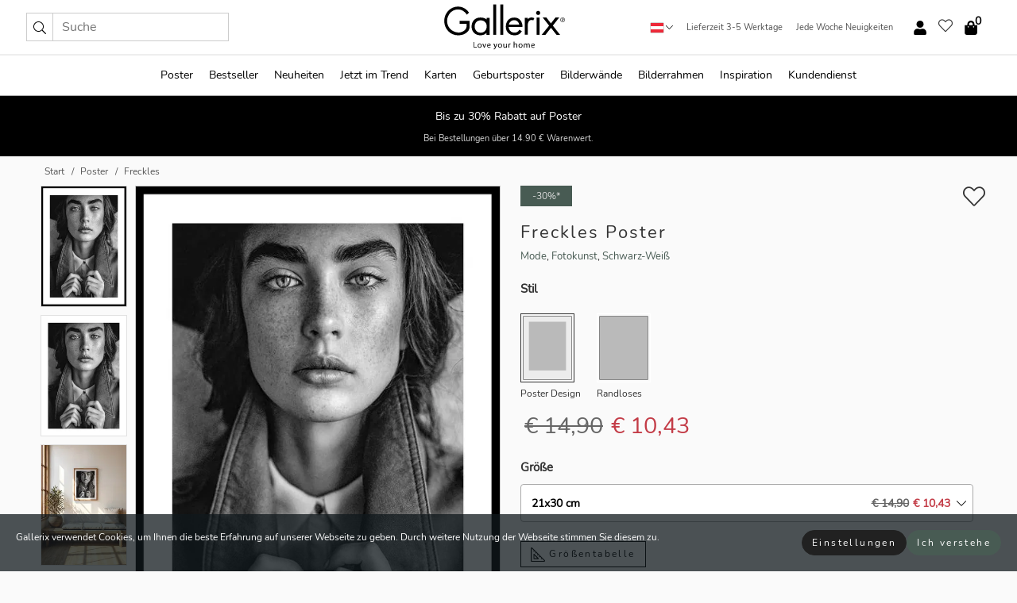

--- FILE ---
content_type: text/html; charset=UTF-8
request_url: https://gallerix.at/poster/2748-freckles
body_size: 20634
content:
<!DOCTYPE html>
<html lang="de-AT">

<head><script>(function(w,i,g){w[g]=w[g]||[];if(typeof w[g].push=='function')w[g].push(i)})
(window,'GTM-NKPLNM7','google_tags_first_party');</script><script>(function(w,d,s,l){w[l]=w[l]||[];(function(){w[l].push(arguments);})('set', 'developer_id.dYzg1YT', true);
		w[l].push({'gtm.start':new Date().getTime(),event:'gtm.js'});var f=d.getElementsByTagName(s)[0],
		j=d.createElement(s);j.async=true;j.src='/62sa/';
		f.parentNode.insertBefore(j,f);
		})(window,document,'script','dataLayer');</script>
  <title>
    Freckles Poster | Mode | Gallerix.at  </title>
  <meta name="description" content="Poster Freckles. Schwarz-Weiß-Porträt einer jungen Frau mit ausgeprägten Sommersprossen, ausgeprägten Augenbrauen und intensivem Blick. Sie hält den..." />
  <link rel="preload" href="/node_modules/photoswipe/dist/photoswipe.css?v=5.3.3" as="style"
    onload="this.onload=null;this.rel='stylesheet'">
  <!-- <link rel="preload" href="/node_modules/photoswipe/dist/default-skin/default-skin.css" as="style" onload="this.onload=null;this.rel='stylesheet'"> -->

  <meta property="og:title" content="Freckles">
  <meta property="og:description"
    content="Schwarz-Weiß-Porträt einer jungen Frau mit ausgeprägten Sommersprossen, ausgeprägten Augenbrauen und intensivem Blick. Sie hält den Kragen einer Jacke und trägt ein helles Hemd. Das Motiv wirkt stilvoll und zeitlos und macht das Poster zu einem interessanten Blickfang in Schlafzimmer, Flur oder Wohnzimmer.">
  <meta property="og:type" content="product">
  <meta property="og:url" content="https://gallerix.at/poster/2748-freckles">
  <meta property="og:site_name" content="Gallerix.at">
  <meta property="product:retailer_item_id" content="2748">
  <meta property="product:availability" content="instock">

  <link rel="alternate" hreflang="sv-se" href="https://gallerix.se/poster/2748-freckles"><link rel="alternate" hreflang="de-de" href="https://gallerix.de/poster/2748-freckles"><link rel="alternate" hreflang="da-dk" href="https://gallerix-home.dk/plakat/2748-freckles"><link rel="alternate" hreflang="en-gb" href="https://gallerix.co.uk/poster/2748-freckles"><link rel="alternate" hreflang="fi-fi" href="https://gallerix.fi/juliste/2748-freckles"><link rel="alternate" hreflang="nl-nl" href="https://gallerix.nl/poster/2748-freckles"><link rel="alternate" hreflang="de-at" href="https://gallerix.at/poster/2748-freckles"><link rel="alternate" hreflang="pl-pl" href="https://gallerix.pl/plakat/2748-freckles"><link rel="alternate" hreflang="fr-fr" href="https://gallerix.fr/affiche/2748-freckles"><link rel="alternate" hreflang="es-es" href="https://gallerix.es/poster/2748-freckles"><link rel="alternate" hreflang="cs-cz" href="https://gallerix.cz/plakat/2748-freckles"><link rel="alternate" hreflang="it-it" href="https://gallerix.it/poster-stampe/2748-freckles"><link rel="alternate" hreflang="en-ie" href="https://gallerix.ie/poster/2748-freckles"><link rel="alternate" hreflang="nl-be" href="https://gallerix.be/poster/2748-freckles"><link rel="alternate" hreflang="hu-hu" href="https://gallerix.hu/poszter/2748-freckles"><link rel="alternate" hreflang="sk-sk" href="https://gallerix.sk/plagat/2748-freckles"><link rel="alternate" hreflang="de-ch" href="https://gallerix.ch/poster/2748-freckles"><link rel="alternate" hreflang="pt-pt" href="https://gallerix.pt/poster/2748-freckles"><link rel="alternate" hreflang="fr-lu" href="https://gallerix.lu/affiche/2748-freckles"><link rel="alternate" hreflang="nb-no" href="https://gallerix-home.no/plakat/2748-freckles"><link rel="alternate" hreflang="et-ee" href="https://gallerix.ee/poster/2748-freckles"><link rel="alternate" hreflang="lv-lv" href="https://gallerix.lv/plakats/2748-freckles"><link rel="alternate" hreflang="lt-lt" href="https://gallerix.lt/plakatas/2748-freckles"><link rel="alternate" hreflang="ro-ro" href="https://gallerix.ro/poster/2748-freckles">
  <!-- PRECONNECTS -->

<!-- <link href="https://www.googletagmanager.com" rel="preconnect">
<link href="https://googleads.g.doubleclick.net" rel="preconnect">
<link href="https://www.google-analytics.com" rel="preconnect"> -->

<!-- <link href="//www.googletagmanager.com" rel="dns-prefetch">
<link href="//googleads.g.doubleclick.net" rel="dns-prefetch">
<link href="//www.google-analytics.com" rel="dns-prefetch"> -->


<!-- <link href="https://connect.facebook.net" rel="preconnect">
<link href="//connect.facebook.net" rel="dns-prefetch"> -->
<!-- <link href="https://bat.bing.com" rel="preconnect"> -->
<!-- <link href="//bat.bing.com" rel="dns-prefetch"> -->
<!-- <link href="https://e.clarity.ms" rel="preconnect"> -->
<!-- <link href="//e.clarity.ms" rel="dns-prefetch"> -->
<!-- <link href="https://s.pinimg.com" rel="preconnect"> -->
<!-- <link href="//s.pinimg.com" rel="dns-prefetch"> -->

<!-- FONTS -->
<link rel="preload" href="/fonts/Nunito_Sans/NunitoSans-400-latin.woff2" as="font" type="font/woff2" crossorigin>
<link rel="preload" href="/fonts/Nunito_Sans/NunitoSans-400-latin-ext.woff2" as="font" type="font/woff2" crossorigin>
<link rel="preload" href="/fonts/Montserrat/Montserrat-300-latin.woff2" as="font" type="font/woff2" crossorigin>
<link rel="preload" href="/fonts/Montserrat/Montserrat-300-latin-ext.woff2" as="font" type="font/woff2" crossorigin>
<!-- <link rel="preconnect" href="https://fonts.googleapis.com">
<link rel="preconnect" href="https://fonts.gstatic.com" crossorigin>
<link href="https://fonts.googleapis.com/css2?family=Montserrat:wght@300;500&family=Nunito+Sans&display=swap" rel="stylesheet"> -->

<link rel="preload" href="/lib/fontawesome/webfonts/fa-solid-900.woff2" as="font" type="font/woff2" crossorigin>
<link rel="preload" href="/lib/fontawesome/webfonts/fa-light-300.woff2" as="font" type="font/woff2" crossorigin>
<link rel="preload" href="/lib/fontawesome/webfonts/fa-regular-400.woff2" as="font" type="font/woff2" crossorigin>
<!-- <link rel="preload" href="/lib/fontawesome/webfonts/fa-brands-400.woff2" as="font" type="font/woff2" crossorigin> -->


<meta http-equiv="Content-Type" content="text/html; charset=utf-8" />
<meta http-equiv="Content-Language" content="de" />
<meta name="viewport" content="width=device-width, initial-scale=1">
<!-- <meta name="robots" content="INDEX,FOLLOW"/> -->

<link rel="stylesheet" href="/dist/css/bootstrap-grid.min.css" />


<style>
  @font-face{font-family:Montserrat;font-style:normal;font-weight:300;font-display:swap;src:local("Montserrat"),url(/fonts/Montserrat/Montserrat-300-latin-ext.woff2) format("woff2");unicode-range:U+0100-024F,U+0259,U+1E00-1EFF,U+2020,U+20A0-20AB,U+20AD-20CF,U+2113,U+2C60-2C7F,U+A720-A7FF}@font-face{font-family:Montserrat;font-style:normal;font-weight:300;font-display:swap;src:local("Montserrat"),url(/fonts/Montserrat/Montserrat-300-latin.woff2) format("woff2");unicode-range:U+0000-00FF,U+0131,U+0152-0153,U+02BB-02BC,U+02C6,U+02DA,U+02DC,U+2000-206F,U+2074,U+20AC,U+2122,U+2191,U+2193,U+2212,U+2215,U+FEFF,U+FFFD}@font-face{font-family:Montserrat;font-style:normal;font-weight:500;font-display:swap;src:local("Montserrat"),url(/fonts/Montserrat/Montserrat-500.woff2) format("woff2");unicode-range:U+0100-024F,U+0259,U+1E00-1EFF,U+2020,U+20A0-20AB,U+20AD-20CF,U+2113,U+2C60-2C7F,U+A720-A7FF}@font-face{font-family:Montserrat;font-style:normal;font-weight:500;font-display:swap;src:local("Montserrat"),url(/fonts/Montserrat/Montserrat-500.woff2) format("woff2");unicode-range:U+0000-00FF,U+0131,U+0152-0153,U+02BB-02BC,U+02C6,U+02DA,U+02DC,U+2000-206F,U+2074,U+20AC,U+2122,U+2191,U+2193,U+2212,U+2215,U+FEFF,U+FFFD}@font-face{font-family:"Nunito Sans";font-style:normal;font-weight:400;font-display:swap;src:local("Nunito Sans"),url(/fonts/Nunito_Sans/NunitoSans-400-latin-ext.woff2) format("woff2");unicode-range:U+0100-024F,U+0259,U+1E00-1EFF,U+2020,U+20A0-20AB,U+20AD-20CF,U+2113,U+2C60-2C7F,U+A720-A7FF}@font-face{font-family:"Nunito Sans";font-style:normal;font-weight:400;font-display:swap;src:local("Nunito Sans"),url(/fonts/Nunito_Sans/NunitoSans-400-latin.woff2) format("woff2");unicode-range:U+0000-00FF,U+0131,U+0152-0153,U+02BB-02BC,U+02C6,U+02DA,U+02DC,U+2000-206F,U+2074,U+20AC,U+2122,U+2191,U+2193,U+2212,U+2215,U+FEFF,U+FFFD}</style>
<style>
  :root{--orange:coral;--red:#cd1f26;--gallerixGreen:#475b52;--gallerixLightGreen:#a5b3a7;--header-font-family:Montserrat,sans-serif;--text-font-family:"Nunito Sans",sans-serif}*,:after,:before{-moz-box-sizing:border-box;-webkit-box-sizing:border-box;box-sizing:border-box}html{-ms-text-size-adjust:100%;-webkit-text-size-adjust:100%;-webkit-font-smoothing:antialiased}body{margin:0;color:#333;background:#fafafa;font-family:var(--text-font-family);font-size:14px}svg:not(:root){overflow:hidden}a{color:var(--gallerixGreen);text-decoration:none;background-color:transparent}.icon{display:inline-block;width:1em;height:1em;stroke-width:0;stroke:currentColor;fill:currentColor;pointer-events:none;line-height:1}.btn{position:relative;display:inline-block;outline:0;z-index:1;padding:.5em 1em;border-radius:0;font-size:12px;text-align:center;letter-spacing:.2em;font-family:var(--text-font-family);font-weight:400;text-decoration:none;cursor:pointer}.btn--big{text-transform:uppercase;padding:1.6em 2.4em}.btn--round{border-radius:18px;font-family:var(--text-font-family);padding:5px 15px}.topbar__left,.topbar__right{height:100%;display:flex;align-items:center}.topbar__right{justify-content:flex-end}.topbar-mobile-menu{display:flex;align-items:center;gap:.8em}@media only screen and (min-width:768px){.topbar-mobile-menu{display:none}}#hamburger-nav-icon{width:25px;height:20px;position:relative;margin:14px auto 10px 10px;-webkit-transform:rotate(0);-moz-transform:rotate(0);-o-transform:rotate(0);transform:rotate(0);-webkit-transition:.5s ease-in-out;-moz-transition:.5s ease-in-out;-o-transition:.5s ease-in-out;transition:.5s ease-in-out;cursor:pointer;z-index:1001}#hamburger-nav-icon span{display:block;position:absolute;height:1px;width:100%;background:#222;border-radius:1px;opacity:1;left:0;-webkit-transform:rotate(0);-moz-transform:rotate(0);-o-transform:rotate(0);transform:rotate(0);-webkit-transition:.25s ease-in-out;-moz-transition:.25s ease-in-out;-o-transition:.25s ease-in-out;transition:.25s ease-in-out}.hover-menu{position:relative;text-align:center;display:flex;align-items:center;float:right;padding:0;margin:0;height:100%}.hover-button{padding:0 8px;position:relative;z-index:10;display:block;width:100%;height:100%;cursor:pointer;-webkit-backface-visibility:hidden;backface-visibility:hidden;color:#000}.hover-panel{overflow:auto;position:fixed;width:480px;max-width:90%;height:auto;min-height:100%;top:0;bottom:0;padding:0;text-align:left;background:#fff;z-index:1266;-webkit-overflow-scrolling:touch;transition:all .6s cubic-bezier(.2,1,.3,1);color:#333}.hover-panel-right{right:-480px;border-left:1px solid #333}.items-in-cart{position:absolute;right:2px;top:-8px;font-weight:700;font-family:var(--text-font-family)}.site-menu{padding:0;list-style:none;width:100%;margin:0}.site-menu>li{display:inline-block;color:#000}.site-menu a{color:#000}.site-menu a:hover{text-decoration:none}.site-menu>li>a{margin:0 8px;line-height:50px;display:block}.site-menu .main-sub-container{background:#fff;position:absolute;left:0;top:51px;z-index:75;width:100%;text-align:left;background:#fefefe;display:none;color:#000;padding-bottom:15px;border-top:2px solid #ccc;border-bottom:2px solid #ccc;box-shadow:inset 0 10px 22px -23px rgba(0,0,0,.75)}.site-menu .main-sub-container.show{display:block}.main-sub-container .sub-container-wrapper{display:flex;flex-direction:column;justify-content:space-around}.site-menu .main-sub-container>div{padding:0 20px}.site-menu .main-sub-container .top-horizontal{display:flex;padding:20px;margin-bottom:20px;border-bottom:1px solid #ccc}.site-menu .main-sub-container .bottom-horizontal{display:flex}.site-menu .top-horizontal a{font-weight:700;margin-right:20px}.site-menu a:hover{color:#999}.site-menu>li:before{position:absolute;bottom:0;content:" ";border-right:7px solid transparent;border-bottom:7px solid #ccc;border-left:7px solid transparent;transform:translateX(-50%);width:0;height:0;opacity:0}.site-menu>li:hover:before{opacity:.9}.site-menu .main-sub-container ul{list-style:none;padding:0;padding:0 25px;border-left:1px solid #ccc}.site-menu .main-sub-container ul:first-child{border-left:none}.site-menu .main-sub-container ul.extend-prev-ul{padding-top:40px;border-left:none}.site-menu .main-sub-container ul .sub-heading{font-weight:700;padding:10px 0}.topbar .web-logo img{height:76px}.country-selector__overlay{position:fixed;top:0;bottom:0;left:0;right:0;z-index:10;display:none;background:0 0}.country-selector .icon--chevron-up{font-size:.6rem;transform:rotate(180deg)}.flag-icon{width:16px;height:12px;box-shadow:0 0 1px #000}.country-list{opacity:0;position:absolute;z-index:-1;top:100%;right:0}.camp-mark{display:inline-block;padding:4px 15px;background-color:var(--gallerixGreen);background-position:initial;background-repeat:initial;background:var(--gallerixGreen);color:#ddd;font-size:11px;text-transform:uppercase}.camp-mark.product-page{margin-bottom:20px;margin-right:10px;font-size:12px}.header-search{border:1px solid #d9d9d9;display:flex;align-items:center}.header-search__btn{background:0 0;border:0;font-size:1rem;padding:0 .5em}.header-search__input{background:0 0;border:0;font-size:1rem;padding:.3em .7em;border-left:1px solid #d9d9d9;outline:transparent}.input-group{position:relative;display:-ms-flexbox;display:flex;-ms-flex-wrap:wrap;flex-wrap:wrap;-ms-flex-align:stretch;align-items:stretch;width:100%}.label-inv-term{position:absolute;left:-9999px}.gallery-search-input-group .input-group-prepend{background-color:#fff;font-size:16px}.gallery-search-input-group .form-control,.gallery-search-input-group .input-group-prepend{border-color:#ccc;border-radius:1px;font-size:16px}.input-group-prepend{margin-right:-1px}.input-group-append,.input-group-prepend{display:-ms-flexbox;display:flex}.input-group>.input-group-append:last-child>.btn:not(:last-child):not(.dropdown-toggle),.input-group>.input-group-append:last-child>.input-group-text:not(:last-child),.input-group>.input-group-append:not(:last-child)>.btn,.input-group>.input-group-append:not(:last-child)>.input-group-text,.input-group>.input-group-prepend>.btn,.input-group>.input-group-prepend>.input-group-text{border-top-right-radius:0;border-bottom-right-radius:0}.gallery-search-input-group .input-group-prepend,.gallery-search-input-group .input-group-text{background-color:#fff;font-size:12px}.input-group-text{display:-ms-flexbox;display:flex;-ms-flex-align:center;align-items:center;padding:.375rem .75rem;margin-bottom:0;font-size:1rem;font-weight:400;line-height:1.5;color:#495057;text-align:center;white-space:nowrap;background-color:#e9ecef;border:1px solid #ced4da;border-radius:.25rem}.form-control{display:block;width:100%;height:calc(1.5em + .75rem + 2px);padding:.375rem .75rem;font-size:1rem;font-weight:400;line-height:1.5;color:#495057;background-color:#fff;background-clip:padding-box;border:1px solid #ced4da;border-radius:.25rem;transition:border-color .15s ease-in-out,box-shadow .15s ease-in-out}.input-group>.custom-file,.input-group>.custom-select,.input-group>.form-control,.input-group>.form-control-plaintext{position:relative;-ms-flex:1 1 auto;flex:1 1 auto;width:1%;min-width:0;margin-bottom:0}.float-left{float:left}@media (max-width:992px){.navbar-left,.navbar-right{display:none}.navbar{position:absolute;left:-1000px}.site-menu .top-horizontal a{margin-bottom:8px}.topbar{top:0;left:0;height:45px;width:100%;z-index:1205;background:#fff;border-bottom:1px solid #ccc;text-align:center}.topbar.row{margin:0}.topbar .web-logo img{height:32px;text-align:center}.site-menu{position:fixed;width:480px;max-width:90%;height:auto;min-height:100%;top:45px;bottom:0;padding:0 0 45px 0;text-align:left;background:#fff;z-index:1011;overflow-y:scroll;-webkit-overflow-scrolling:touch;transition:all .6s cubic-bezier(.2,1,.3,1);color:#333;left:-480px;border-right:1px solid #333}.site-menu.panel-active{left:-16px}.site-menu>li{display:block;padding-left:16px;position:relative;border-bottom:1px solid #eee}.site-menu li a{display:block}.site-menu li .main-sub-container{transition:all linear .2s;display:none}.site-menu>li.active .main-sub-container{display:block}.site-menu .main-sub-container .bottom-horizontal,.site-menu .main-sub-container .top-horizontal{flex-direction:column;padding:11px 0 11px 10px;margin-bottom:7px}.site-menu .main-sub-container ul{min-height:0}.site-menu .main-sub-container ul.extend-prev-ul{padding-top:0}.site-menu li .main-sub-container+i{position:absolute;right:13px;top:18px;transition:all linear .2s}.site-menu li.active .main-sub-container+i{transform:rotate(180deg)}.site-menu .main-sub-container{border:none;position:relative;padding:3px 0;top:0;left:0}.site-menu>li:before{display:none}.site-menu .main-sub-container ul{border-left:none;padding:0 0 0 7px;margin-left:3px;float:none}.search-form{width:100%;position:absolute;top:-100px;left:0;background:#fff}.search-form.active{top:45px;border-bottom:1px solid #eee;padding:13px 10px}n-sub-container ul li{padding:5px 0}.site-menu>li .navbar-text{width:100%;display:block;padding:0}}.top-menu-icon{font-size:18px}@media (min-width:768px){header .navbar-right ul{opacity:1}}.heading{letter-spacing:.2em;text-transform:uppercase;font-weight:300;font-family:var(--header-font-family)}.line-header,h2.header{position:relative;color:#303030;font-size:16px;margin:50px 0 30px;width:100%}.line-header:before,h2.header:before{content:"";display:block;border-top:solid 1px #c1c1c1;width:100%;height:1px;position:absolute;top:50%;z-index:1}.line-header span,h2.header span{background:#fafafa;padding:0 20px;position:relative;z-index:5}.text-center{text-align:center!important}.jumbo{width:100%;height:25vh;align-items:center;justify-content:center;display:flex;position:relative}@media only screen and (min-width:576px){.jumbo{height:45vh}}@media only screen and (min-width:768px){.jumbo{height:calc(100vh - 172px)}}.jumbo--fs{height:calc(100vh - 172px)}.jumbo--fs .jumbo__shield{display:flex!important}.jumbo__img{position:absolute;width:100%;height:100%;object-fit:cover;top:0;right:0;bottom:0;left:0;z-index:-1}.jumbo__shield{flex-direction:column;color:#fff;text-align:center;padding:25px;background:rgba(0,0,0,.3);display:none}@media only screen and (min-width:768px){.jumbo__shield{padding:100px;display:flex!important}}.jumbo__shield .heading,.jumbo__shield p{margin-bottom:15px}@media only screen and (min-width:768px){.jumbo__shield{padding:100px}}.jumbo small{font-size:.95rem;font-weight:400}@media only screen and (min-width:768px){.jumbo small{font-size:.75rem}}.jumbo__title{font-size:1.2rem;font-weight:400}@media only screen and (min-width:768px){.jumbo__title{font-size:1.8rem;font-weight:300}}.jumbo__btn{margin-top:1em}.usp-banner{background:#fff;text-align:center;color:#4d4d4d;font-size:.7rem}.usp-banner--mobile{display:block;border-bottom:1px solid #eee}@media only screen and (min-width:992px){.usp-banner--mobile{display:none}}.usp-banner--desktop{display:none}@media only screen and (min-width:992px){.usp-banner--desktop{display:block;margin-right:1em}}.usp-banner>ul{display:inline-block;margin:0;padding:0}.usp-banner>ul>li{display:inline-block;padding:0 7px;line-height:35px}.info-banner{text-align:center;width:100%;z-index:72}.info-banner__item{width:100%;z-index:0;font-size:1rem;display:none;z-index:1;line-height:28px;padding:10px 0}@media only screen and (min-width:768px){.info-banner__item{line-height:31px}}.info-banner__item--active{display:block!important}.campaign-marks{display:flex;justify-content:center;margin-bottom:5px}.gallery-list,.product-item{position:relative;padding:0 1px;font-size:11px;margin:10px 0;padding:0 6px;display:flex;flex-direction:column}@media only screen and (min-width:768px){.product-item{padding:0 2%}}.product-item__details{margin-top:auto;display:flex;justify-content:space-between;text-align:center;position:relative}.product-item__details .list-info{flex:1 1 auto;max-width:100%}@media (min-width:768px){.product-item__details .list-fav{position:absolute;right:2px;top:0}}.product-item__img{margin-bottom:10px;position:relative;padding-bottom:140.1%;height:0}.product-item__img img{border:1px solid #ccc;max-width:100%;width:100%;height:auto;position:absolute;top:0;right:0;bottom:0;left:0;margin:auto}.product-item__img img.crossfadebottom{position:absolute;opacity:0;transition:all .3s ease-in}.product-item__title{color:#333;font-size:.9rem;margin:0;line-height:1.5rem;overflow:hidden;text-overflow:ellipsis;white-space:nowrap}.star-rating-holder{display:flex}.star-rating-holder .star{width:26px;height:26px;margin-right:1px;color:#000;display:flex;align-items:center}.star-rating-holder .star-small{padding:3px 3px;font-size:18px}.star-rating-holder .star-medium{padding:3px 5px;font-size:25px}.star-rating-holder .star-large{padding:8px 15px;font-size:25px}.container,.container-fluid,.container-lg,.container-md,.container-sm,.container-xl{width:100%;padding-right:15px;padding-left:15px;margin-right:auto;margin-left:auto}.d-flex{display:flex}.fa,.fab,.fad,.fal,.far,.fas{-moz-osx-font-smoothing:grayscale;-webkit-font-smoothing:antialiased;display:inline-block;font-style:normal;font-variant:normal;text-rendering:auto;line-height:1}.fa,.fas{font-family:'Font Awesome 5 Pro';font-weight:900}.fal{font-family:'Font Awesome 5 Pro';font-weight:300}.fab{font-family:'Font Awesome 5 Brands';font-weight:400}.fa-fw{text-align:center;width:1.25em}.slider{position:relative;margin-left:-15px;margin-right:-15px}@media only screen and (min-width:768px){.slider{margin-left:0;margin-right:0}}.slider__frame{overflow:hidden}.slider__wrapper{overflow-x:scroll;padding-left:15px;margin-left:0;margin-right:0}@media only screen and (min-width:768px){.slider__wrapper{padding-left:15px;margin-left:-15px;margin-right:-15px}}.slider__wrapper::-webkit-scrollbar{display:none}.slider__list{display:flex;list-style-type:none;margin:0;padding:0;position:relative}.slider__item{width:47%;padding:0 15px 0 0!important;flex-shrink:0}@media only screen and (min-width:768px){.slider__item{width:16.6666666667%}}.slider__btn{display:none;position:absolute;top:50%;transform:translateY(-50%);z-index:1;font-size:25px;background:0 0;border:0}@media only screen and (min-width:768px){.slider__btn{display:flex}}.slider__btn--prev{left:0;transform:rotate(-90deg)}@media only screen and (min-width:1300px){.slider__btn--prev{left:-75px}}.slider__btn--next{right:0;transform:rotate(90deg)}@media only screen and (min-width:1300px){.slider__btn--next{right:-75px}}.breadcrumbs{margin:10px 0 15px;padding:0}.breadcrumbs a{color:#565656}.breadcrumbs>li{color:#565656;display:inline-block;font-size:12px}.breadcrumbs>li:first-child:before{content:"";margin:0}.breadcrumbs>li:before{font-family:var(--text-font-family);content:"/";margin:0 5px}</style>


  <link rel="canonical" href="https://gallerix.at/poster/2748-freckles" />

<link rel="icon" type="image/png" href="https://gallerix.at/img/favicon.png?1" />
<link rel="apple-touch-icon" href="https://gallerix.at/img/favicon.png?1"/>
<link rel="icon" type="image/svg+xml" href="https://gallerix.at/img/favicon.svg?1" />
<link rel="preload" href="/vendor/twbs/bootstrap/dist/css/bootstrap.min.css" as="style" onload="this.onload=null;this.rel='stylesheet'">
<noscript><link rel="stylesheet" href="/vendor/twbs/bootstrap/dist/css/bootstrap.min.css"></noscript>

<!-- <link rel="stylesheet" href="/lib/fontawesome/css/all.min.css" /> -->



<link rel="preload" href="/lib/fontawesome/css/bare.min.css?rel=1766144796396" as="style" onload="this.onload=null;this.rel='stylesheet'">
<noscript><link rel="stylesheet" href="/lib/fontawesome/css/bare.min.css?rel=1766144796396"></noscript>


<link rel="stylesheet" href="/dist/css/style.min.css?rel=1766144796396" />


<script>
const siteSettings = {
  locale: "de_AT",
  currencyCode: "EUR",
  countryCode: "at",
  languageCode: "de",
  clerkKey: "PqEOsPUMuYahHfCdmwHb2bKnWXGsZBw7",
  vatPercentage: 20.00,
  siteUrl: "https://gallerix.at",
};

const visitor = {
  uniqid: "ctH7g68k2DLmxho71i8mu1k7h",
};

const locale = "de_AT";
</script>

<script>
window.dataLayer = window.dataLayer || [];
</script>

<script>
  function gtag(){
    window.dataLayer.push(arguments);
  }
</script>

<!-- Google Tag Manager -->
<script>
(function(w,d,s,l,i){w[l]=w[l]||[];w[l].push({'gtm.start':
new Date().getTime(),event:'gtm.js'});var f=d.getElementsByTagName(s)[0],
j=d.createElement(s),dl=l!='dataLayer'?'&l='+l:'';j.async=true;j.src=
'https://www.googletagmanager.com/gtm.js?id='+i+dl;f.parentNode.insertBefore(j,f);
})(window,document,'script','dataLayer','GTM-NKPLNM7');
</script>
<!-- End Google Tag Manager -->


<!-- Facebook Pixel Code
<script>
    !function(f,b,e,v,n,t,s){if(f.fbq)return;n=f.fbq=function(){n.callMethod?
    n.callMethod.apply(n,arguments):n.queue.push(arguments)};if(!f._fbq)f._fbq=n;
    n.push=n;n.loaded=!0;n.version='2.0';n.queue=[];t=b.createElement(e);t.async=!0;
    t.src=v;s=b.getElementsByTagName(e)[0];s.parentNode.insertBefore(t,s)}(window,
    document,'script','https://connect.facebook.net/en_US/fbevents.js');
    fbq('init', '337926019941974'); // Insert your pixel ID here.
    fbq('track', 'PageView');
</script>
<noscript><img height="1" width="1" style="display:none" src="https://www.facebook.com/tr?id=337926019941974&ev=PageView&noscript=1"/></noscript>
DO NOT MODIFY -->
<!-- End Facebook Pixel Code -->

<!-- Pinterest Tag -->
<!-- <script>
!function(e){if(!window.pintrk){window.pintrk = function () {
window.pintrk.queue.push(Array.prototype.slice.call(arguments))};var
  n=window.pintrk;n.queue=[],n.version="3.0";var
  t=document.createElement("script");t.async=!0,t.src=e;var
  r=document.getElementsByTagName("script")[0];
  r.parentNode.insertBefore(t,r)}}("https://s.pinimg.com/ct/core.js");
pintrk('load', '');
pintrk('page');
</script>
<noscript>
<img height="1" width="1" style="display:none;" alt=""
  src="https://ct.pinterest.com/v3/?event=init&tid=&pd[em]=<hashed_email_address>&noscript=1" />
</noscript> -->
<!-- end Pinterest Tag -->

<!-- Bing tag --><!--
<script>
  (function(w,d,t,r,u)
  {
    var f,n,i;
    w[u]=w[u]||[],f=function()
    {
      var o={ti:"137005617"};
      o.q=w[u],w[u]=new UET(o),w[u].push("pageLoad")
    },
    n=d.createElement(t),n.src=r,n.async=1,n.onload=n.onreadystatechange=function()
    {
      var s=this.readyState;
      s&&s!=="loaded"&&s!=="complete"||(f(),n.onload=n.onreadystatechange=null)
    },
    i=d.getElementsByTagName(t)[0],i.parentNode.insertBefore(n,i)
  })
  (window,document,"script","//bat.bing.com/bat.js","uetq");
</script>-->
<!-- End Bing tag -->

<!-- Start of Clerk.io E-commerce Personalisation tool - www.clerk.io -->
<script type="text/javascript">
    (function(w,d){
    var e=d.createElement('script');e.type='text/javascript';e.async=true;
    e.src=(d.location.protocol=='https:'?'https':'http')+'://cdn.clerk.io/clerk.js';
    var s=d.getElementsByTagName('script')[0];s.parentNode.insertBefore(e,s);
    w.__clerk_q=w.__clerk_q||[];w.Clerk=w.Clerk||function(){w.__clerk_q.push(arguments)};
    })(window,document);

    Clerk('config', {
      key: 'PqEOsPUMuYahHfCdmwHb2bKnWXGsZBw7',
      visitor: 'ctH7g68k2DLmxho71i8mu1k7h',
      debug: {
        enable: false,
        level: 'log'
      }
    });
</script>
<!-- End of Clerk.io E-commerce Personalisation tool - www.clerk.io -->
  <style>
    .favourite-flap{background:#fff;position:fixed;bottom:110px;right:-7px;color:#333;border:1px solid #eee;border-right:none;padding:7px 12px 7px 7px;border-radius:10px 0 0 10px;z-index:500;transition:all .2s ease}.main-product-image img{width:100%}.product-images{padding:0 0 35px 0;display:flex}.main-product-image a{position:relative;display:block;padding-bottom:calc(800 / 571 * 100%)}.main-product-image img{position:absolute;top:0;left:0;width:100%}.main-product-image{order:2;width:80%;padding:0 10px}.product-thumbs{order:1;width:20%;margin-top:0;overflow:hidden;list-style:none;padding:0 0 0 10px}.product-thumbs img{width:100%;border:1px solid #e1e1e1}.product-thumb{min-height:30px;transition:opacity .15s ease-in;width:100%;margin-bottom:10px}.product-thumb:last-child{margin-bottom:0}.product-thumb--portrait img{aspect-ratio:50/70}.product-thumb--landscape img{aspect-ratio:70/50}@media (max-width:767px){.product-images{padding:0 0 20px}.main-product-image{width:80%}.product-thumbs{order:2;width:20%;margin-top:0;padding:0 8px}.product-thumb{width:100%;margin-bottom:10px}.product-thumb:last-child{margin-bottom:0}}.gallery-product-title{font-size:22px;margin-top:0;letter-spacing:2px;font-weight:300}.product-option-img>li:first-child{margin-left:0}.product-option-img>li{float:left;margin:10px;cursor:pointer}.product-option-img span{font-size:12px;display:block;padding-top:5px}.product-option-img img{padding:2px;border:1px solid #fff}.view-frames{width:100%}.product-option__header,.product-options h4{font-weight:700;font-size:15px;margin:20px 0 10px}#btn-add-cart+ul{list-style:none;display:flex;margin:0;padding:0;width:100%;justify-content:space-evenly}#btn-add-cart+ul li{margin:10px 5px}.gallery-price{color:#333;font-weight:300;font-size:40px}  </style>
  <script>
    const productData = {
      id: '2748',
      name: `Freckles`,
      category: 'poster'
    };
  </script>
</head>

<body itemscope itemtype="http://schema.org/ItemPage">
  <!-- Google Tag Manager (noscript) -->
<noscript><iframe src="https://www.googletagmanager.com/ns.html?id=GTM-NKPLNM7" height="0" width="0" style="display:none;visibility:hidden"></iframe></noscript>
<!-- End Google Tag Manager (noscript) -->
 
<meta itemprop="url" content="https://gallerix.at/poster/2748-freckles" />
<header class="navigation ">
  <!-- search dialog -->
  <div class="search-dialog container">
    <section class="search-dialog__body">
      <ul class="search-results" id="clerk-results"></ul>
      <div class="fs-dialog-search-area__no-items flex-center" style="display:none">
        <p>Deine Suche hat leider keinen Treffer ergeben.</p>
        <div class="btn btn-outline--white btn--big fs-dialog-search-area__close">Schließen</div>
      </div>
      <br />
      <br />
      <div class="flex-center">
        <a href="/search" class="btn btn--black btn--big fs-dialog-search-area__btn" style="display:none;">Alle Treffer anzeigen</a>
      </div>
    </section>
  </div>
	<div class="topbar brand-area">
		<div class="topbar-left topbar__left">
			<div class="mobile-menu-btn topbar-mobile-menu">
				<div class="topbar-mobile-menu__btn" id="menu-btn">
					<div id="hamburger-nav-icon">
						<span></span>
						<span></span>
						<span></span>
						<span></span>
					</div>
				</div>
				<div class="topbar-mobile-menu__search open-search">
					<img src="/img/svg-icons/search.svg?47" fetchpriority="high" class="icon icon--search " />				</div>
			</div>

			<div class="search-form">
				<form class="w-70" method="get" action="/search" itemscope itemprop="potentialAction" itemtype="http://schema.org/SearchAction">
					<meta itemprop="target" content="https://gallerix.at/search/?s={s}">
					
                    <div class="header-search">
            <div class="header-search__item">
              <button class="header-search__btn" role="button" aria-label="Suche"><img src="/img/svg-icons/search.svg?47" fetchpriority="high" class="icon icon--search " /></button>
            </div>
            <input type="text" name="s" class="header-search__item header-search__input" placeholder="Suche" value="" id="search_inp" itemprop="query-input" autocomplete="off" />
          </div>
          				</form>
			</div>
			
		</div>
		<div class="topbar-center  topbar__center">
			
			<a class="web-logo" href="https://gallerix.at" style="z-index:1;">
				<picture>
					<source srcset="/img/logo_black.svg" media="(max-width:992px)" />
					<img alt="Gallerix logo" src="/img/gallerix_logo_slogan.svg" width="152" height="76" />
				</picture>

			</a>
		</div>
		<div class="topbar-right topbar__right">
		<div class="usp-banner usp-banner--desktop">
			<ul>
				<li>	
					<div class="country-selector">
						
						<svg class="flag-icon"><use xlink:href="/img/flags.svg?23#at" /></svg>
						<img src="/img/svg-icons/chevron-up.svg?47" fetchpriority="high" class="icon icon--chevron-up " />						
						<div class="country-selector__overlay"></div>
						<ul class="country-list">
						<li class="country-list__item"><a href="https://gallerix.be"><svg class="flag-icon"><use xlink:href="/img/flags.svg?23#be" /></svg> België</a></li><li class="country-list__item"><a href="https://gallerix.cz"><svg class="flag-icon"><use xlink:href="/img/flags.svg?23#cz" /></svg> Česká republika</a></li><li class="country-list__item"><a href="https://gallerix-home.dk"><svg class="flag-icon"><use xlink:href="/img/flags.svg?23#dk" /></svg> Danmark</a></li><li class="country-list__item"><a href="https://gallerix.de"><svg class="flag-icon"><use xlink:href="/img/flags.svg?23#de" /></svg> Deutschland</a></li><li class="country-list__item"><a href="https://gallerix.ee"><svg class="flag-icon"><use xlink:href="/img/flags.svg?23#ee" /></svg> Eesti</a></li><li class="country-list__item"><a href="https://gallerix.es"><svg class="flag-icon"><use xlink:href="/img/flags.svg?23#es" /></svg> España</a></li><li class="country-list__item"><a href="https://gallerix.fr"><svg class="flag-icon"><use xlink:href="/img/flags.svg?23#fr" /></svg> France</a></li><li class="country-list__item"><a href="https://gallerix.ie"><svg class="flag-icon"><use xlink:href="/img/flags.svg?23#ie" /></svg> Ireland</a></li><li class="country-list__item"><a href="https://gallerix.it"><svg class="flag-icon"><use xlink:href="/img/flags.svg?23#it" /></svg> Italia</a></li><li class="country-list__item"><a href="https://gallerix.lv"><svg class="flag-icon"><use xlink:href="/img/flags.svg?23#lv" /></svg> Latvija</a></li><li class="country-list__item"><a href="https://gallerix.lt"><svg class="flag-icon"><use xlink:href="/img/flags.svg?23#lt" /></svg> Lietuva</a></li><li class="country-list__item"><a href="https://gallerix.lu"><svg class="flag-icon"><use xlink:href="/img/flags.svg?23#lu" /></svg> Luxembourg</a></li><li class="country-list__item"><a href="https://gallerix.hu"><svg class="flag-icon"><use xlink:href="/img/flags.svg?23#hu" /></svg> Magyarország</a></li><li class="country-list__item"><a href="https://gallerix.nl"><svg class="flag-icon"><use xlink:href="/img/flags.svg?23#nl" /></svg> Nederland</a></li><li class="country-list__item"><a href="https://gallerix-home.no"><svg class="flag-icon"><use xlink:href="/img/flags.svg?23#no" /></svg> Norge</a></li><li class="country-list__item"><a href="https://gallerix.pl"><svg class="flag-icon"><use xlink:href="/img/flags.svg?23#pl" /></svg> Polska</a></li><li class="country-list__item"><a href="https://gallerix.pt"><svg class="flag-icon"><use xlink:href="/img/flags.svg?23#pt" /></svg> Portugal</a></li><li class="country-list__item"><a href="https://gallerix.ro"><svg class="flag-icon"><use xlink:href="/img/flags.svg?23#ro" /></svg> România</a></li><li class="country-list__item"><a href="https://gallerix.ch"><svg class="flag-icon"><use xlink:href="/img/flags.svg?23#ch" /></svg> Schweiz</a></li><li class="country-list__item"><a href="https://gallerix.sk"><svg class="flag-icon"><use xlink:href="/img/flags.svg?23#sk" /></svg> Slovensko</a></li><li class="country-list__item"><a href="https://gallerix.fi"><svg class="flag-icon"><use xlink:href="/img/flags.svg?23#fi" /></svg> Suomi</a></li><li class="country-list__item"><a href="https://gallerix.se"><svg class="flag-icon"><use xlink:href="/img/flags.svg?23#se" /></svg> Sverige</a></li><li class="country-list__item"><a href="https://gallerix.co.uk"><svg class="flag-icon"><use xlink:href="/img/flags.svg?23#gb" /></svg> United Kingdom</a></li><li class="country-list__item"><a href="https://gallerix.at"><svg class="flag-icon"><use xlink:href="/img/flags.svg?23#at" /></svg> Österreich</a></li>						</ul>
					</div>
				</li>
				<li>Lieferzeit 3-5 Werktage</li>
				<li>Jede Woche Neuigkeiten</li>
			</ul>
		</div>
			<ul class="hover-menu">
				<li>
											<div class="hover-button login">
							<img src="/img/svg-icons/solid-user.svg?47" fetchpriority="high" class="icon icon--solid-user top-menu-icon" />						</div>
									</li>
				<li>
					<div class="hover-panel-trigger">
						<div class="hover-button favourite-icon">
							<i class="fal fa-fw fa-heart header-fav top-menu-icon"></i>
						</div>
						<div class="hover-panel hover-panel-right slide-in-fav">
							<div class="minicart-wrapper">
								<div class="minicart-header">
									<span class="cart-close"><i class="fal fa-fw fa-times"></i></span>
									<h4>Meine Favoriten</h4>
									<div></div>
								</div>
								<div class="minicart-body scrollbar">
									<ul class="minicart-items">
										
									</ul>
								</div>
								
								<div class="minicart-footer">
									<div id="fav-share-btn">
										<button class="btn btn--green share-favourite w-100">Teilen Sie Ihre Favoritenliste</button>
									</div>
									<div id="fav-share-link" class="text-center" style="display:none;">
										<div><strong>Link zu Ihren Favoriten hinzu</strong></div>
										<a href=""></a>
									</div>
								</div>
							</div>
						</div>
					</div>
				</li>
				<li>
					<div class="hover-panel-trigger">
						<div class="hover-button header-cart-btn">
							<img src="/img/svg-icons/shopping-bag.svg?47" fetchpriority="high" class="icon icon--shopping-bag top-menu-icon " />							<span class="items-in-cart">0</span>
						</div>
						<div class="hover-panel hover-panel-right slide-in-cart">
							<div class="minicart-wrapper">
								<div class="minicart-header">
									<span class="cart-close"><i class="fal fa-fw fa-times"></i></span>
									<h4>Warenkorb</h4>
									<div></div>
								</div>
								<div class="minicart-body scrollbar">
									<ul class="minicart-items">
										
									</ul>
								</div>
								
								<div class="minicart-footer">
									<div class="minicart-total-discount" style="display:none">
										<div>Sie sparen</div>
										<div class="minicart-discount-amount">€ 0,00</div>
									</div>
									<div class="minicart-total-summary">
										<div>Gesamtsumme</div>
										<div class="minicart-total-sum">€ 0,00</div>
									</div>
									
									<a href="https://gallerix.at/checkout" class="btn btn--big btn--green w-100">Zur Kasse</a>
									
								</div>
							</div>
						</div>
					</div>
				</li>
			</ul>
		</div>
	</div>

	<div class="navbar">
		<div class="navbar-left">
		</div>
		<div class="navbar-center">
		
			<ul class="site-menu">
				<li>
					<a href="https://gallerix.at/poster-bilder" class="menu-item">Poster</a>
					<div class="main-sub-container">
						<div class="top-horizontal">
							<a href="https://gallerix.at/geburtsposter/">Geburtsposter</a>
							<a href="https://gallerix.at/posterkarte/">Karten</a>
							<a href="https://gallerix.at/poster-bilder">Alle Poster</a>
						</div>
						<div class="bottom-horizontal">
							<ul class="d-md-none d-xl-block">
								<li class="sub-heading"><a href="https://gallerix.at/poster-bilder">Top-Listen</a></li>
								<li><a href="https://gallerix.at/poster-bilder/popular" data-value="">Bestseller</a></li>
								<li><a href="https://gallerix.at/poster-bilder/news" data-value="">Neuheiten</a></li>
								<li><a href="https://gallerix.at/poster-bilder/trending" data-value="">Jetzt im Trend</a></li>
							</ul>
							<ul>
								<li class="sub-heading"><a href="https://gallerix.at/poster-bilder">Kategorien</a></li>
								<li><a href="https://gallerix.at/poster-bilder">Alle Kategorien</a></li>
								<li><a href="https://gallerix.at/poster-bilder/1-abstrakte">Abstrakte</a></li><li><a href="https://gallerix.at/poster-bilder/97-aquarell">Aquarell</a></li><li><a href="https://gallerix.at/poster-bilder/109-arena-skizzen">Arena-Skizzen</a></li><li><a href="https://gallerix.at/poster-bilder/49-beruhmte-kunstler">Berühmte Künstler</a></li><li><a href="https://gallerix.at/poster-bilder/165-feiertage">Feiertage</a></li><li><a href="https://gallerix.at/poster-bilder/24-fotokunst">Fotokunst</a></li><li><a href="https://gallerix.at/poster-bilder/26-grafische">Grafische</a></li><li><a href="https://gallerix.at/poster-bilder/166-halloween">Halloween</a></li><li><a href="https://gallerix.at/poster-bilder/163-hunde">Hunde</a></li><li><a href="https://gallerix.at/poster-bilder/27-ikonische-fotos">Ikonische Fotos</a></li></ul><ul class="extend-prev-ul"><li><a href="https://gallerix.at/poster-bilder/59-japandi">Japandi</a></li><li><a href="https://gallerix.at/poster-bilder/162-katzen">Katzen</a></li><li><a href="https://gallerix.at/poster-bilder/2-kinderposter">Kinderposter</a></li><li><a href="https://gallerix.at/poster-bilder/116-konzeptionell-und-surreal">Konzeptionell und Surreal</a></li><li><a href="https://gallerix.at/poster-bilder/45-kunstposter">Kunstposter</a></li><li><a href="https://gallerix.at/poster-bilder/38-kuchenposter">Küchenposter</a></li><li><a href="https://gallerix.at/poster-bilder/95-line-art">Line art</a></li><li><a href="https://gallerix.at/poster-bilder/23-mode">Mode</a></li><li><a href="https://gallerix.at/poster-bilder/96-motoren-und-fahrzeuge">Motoren und Fahrzeuge</a></li><li><a href="https://gallerix.at/poster-bilder/29-naturbilder">Naturbilder</a></li><li><a href="https://gallerix.at/poster-bilder/167-ostern">Ostern</a></li></ul><ul class="extend-prev-ul"><li><a href="https://gallerix.at/poster-bilder/3-pflanzen">Pflanzen</a></li><li><a href="https://gallerix.at/poster-bilder/34-schwarz-weiss">Schwarz-Weiß</a></li><li><a href="https://gallerix.at/poster-bilder/58-sport-und-training">Sport und Training</a></li><li><a href="https://gallerix.at/poster-bilder/30-stadte-und-architektur">Städte und Architektur</a></li><li><a href="https://gallerix.at/poster-bilder/31-textposter">Textposter</a></li><li><a href="https://gallerix.at/poster-bilder/21-tiere">Tiere</a></li><li><a href="https://gallerix.at/poster-bilder/37-vintage">Vintage</a></li><li><a href="https://gallerix.at/poster-bilder/41-weihnachten">Weihnachten</a></li><li><a href="https://gallerix.at/poster-bilder/156-olgemalde">Ölgemälde</a></li>							</ul>
							<ul>
								<li class="sub-heading">Künstler</li>
                                <li>
                  <a href="https://gallerix.at/poster-bilder/45-kunstposter">Alle Künstler</a>
                </li>
                <li><a href="https://gallerix.at/poster-bilder/50-august-strindberg">August Strindberg</a></li><li><a href="https://gallerix.at/poster-bilder/42-bauhaus">Bauhaus</a></li><li><a href="https://gallerix.at/poster-bilder/44-claude-monet">Claude Monet</a></li><li><a href="https://gallerix.at/poster-bilder/47-gustav-klimt">Gustav Klimt</a></li><li><a href="https://gallerix.at/poster-bilder/46-hilma-af-klint">Hilma af Klint</a></li><li><a href="https://gallerix.at/poster-bilder/51-john-bauer">John Bauer</a></li><li><a href="https://gallerix.at/poster-bilder/39-pablo-picasso">Pablo Picasso</a></li><li><a href="https://gallerix.at/poster-bilder/79-sanna-wieslander">Sanna Wieslander</a></li><li><a href="https://gallerix.at/poster-bilder/55-vincent-van-gogh">Vincent van Gogh</a></li><li><a href="https://gallerix.at/poster-bilder/43-william-morris">William Morris</a></li>							</ul>
              
              							<ul>
								<li class="sub-heading">Jahreszeiten</li>
                <li><a href="https://gallerix.at/poster-bilder/53-fruhling">Frühling</a></li><li><a href="https://gallerix.at/poster-bilder/52-herbst">Herbst</a></li><li><a href="https://gallerix.at/poster-bilder/54-sommer">Sommer</a></li><li><a href="https://gallerix.at/poster-bilder/48-winter">Winter</a></li>							</ul>
              <ul>
								<li class="sub-heading">Essenzielle Kollektionen</li>

                <li><a href="https://gallerix.at/poster-bilder/172-non-violence-collection">Non-Violence Collection</a></li>							</ul>
						</div>
					</div>
					<i class="fas fa-fw fa-angle-down d-block d-md-none"></i>
				</li>
				<li>
					<a href="https://gallerix.at/poster-bilder/popular" class="menu-item">Bestseller</a>
				</li>
				<li>
					<a href="https://gallerix.at/poster-bilder/news" class="menu-item">Neuheiten</a>
				</li>
				<li>
					<a href="https://gallerix.at/poster-bilder/trending" class="menu-item">Jetzt im Trend</a>
				</li>
				<li>
					<a href="https://gallerix.at/posterkarte/" class="menu-item">Karten</a>
				</li>
				<li>
					<a href="https://gallerix.at/geburtsposter/" class="menu-item">Geburtsposter</a>
				</li>
        <li>
					<a href="https://gallerix.at/bilderwand" class="menu-item">Bilderwände</a>
				</li>
				<li>
					<a href="https://gallerix.at/bilderrahmen" class="menu-item">Bilderrahmen</a>
					<div class="main-sub-container">
						<div class="bottom-horizontal">
							<ul>
								<li class="sub-heading"><a href="https://gallerix.at/bilderrahmen">Größe</a></li>
								<li><a href="https://gallerix.at/bilderrahmen">Alle Größen</a></li>
								<li><a href="https://gallerix.at/bilderrahmen/size-21x30">21x30 cm</a></li><li><a href="https://gallerix.at/bilderrahmen/size-30x40">30x40 cm</a></li><li><a href="https://gallerix.at/bilderrahmen/size-50x70">50x70 cm</a></li><li><a href="https://gallerix.at/bilderrahmen/size-70x100">70x100 cm</a></li><li><a href="https://gallerix.at/bilderrahmen/size-100x140">100x140 cm</a></li>							</ul>
              <ul>
								<li class="sub-heading"><a href="https://gallerix.at/bilderrahmen">Material</a></li>
								<li><a href="https://gallerix.at/bilderrahmen/holzrahmen">Holz</a></li><li><a href="https://gallerix.at/bilderrahmen/metallrahmen">Metall</a></li>							</ul>
              <ul>
								<li class="sub-heading"><a href="https://gallerix.at/bilderrahmen">Farbe</a></li>
								<li><a href="https://gallerix.at/bilderrahmen/schwarze-bilderrahmen">Schwarz</a></li><li><a href="https://gallerix.at/bilderrahmen/weisse-bilderrahmen">Weiß</a></li><li><a href="https://gallerix.at/bilderrahmen/kupfer-bilderrahmen">Kupfer</a></li><li><a href="https://gallerix.at/bilderrahmen/silberrahmen">Silber</a></li><li><a href="https://gallerix.at/bilderrahmen/goldrahmen">Gold</a></li><li><a href="https://gallerix.at/bilderrahmen/eichenrahmen">Eiche</a></li><li><a href="https://gallerix.at/bilderrahmen/rahmen-nussbaum">Dunkelbraun</a></li><li><a href="https://gallerix.at/bilderrahmen/rote-bilderrahmen">Rot</a></li><li><a href="https://gallerix.at/bilderrahmen/gelbe-bilderrahmen">Gelb</a></li><li><a href="https://gallerix.at/bilderrahmen/blaue-bilderrahmen">Blau</a></li><li><a href="https://gallerix.at/bilderrahmen/grune-bilderrahmen">Grün</a></li>							</ul>
							<ul>
								<li class="sub-heading"><a href="https://gallerix.at/zubehor">Zubehör</a></li>
																<li><a href="https://gallerix.at/zubehor/2190-bilderhaken-2st">Bilderhaken</a></li>
							</ul>
						</div>

					</div>
					<i class="fas fa-fw fa-angle-down d-block d-md-none"></i>
				</li>
				
				<!-- <li>
					<a href="https://gallerix.at/fotoposter-collage" class="menu-item">Fotoposter Collage</a>
				</li> -->
				<li>
					<a href="https://gallerix.at/blog" class="menu-item">Inspiration</a>
					<div class="main-sub-container">
						<div class="top-horizontal">
							<a href="https://gallerix.at/community">Instafeed</a>
							<a href="https://gallerix.at/blog">Blog</a>
						</div>
					</div>
					<i class="fas fa-fw fa-angle-down d-block d-md-none"></i>
				</li>	
				<li>
					<a href="https://gallerix.at/customer-service" class="menu-item">Kundendienst</a>
					<div class="main-sub-container">
						<div class="top-horizontal">
							<a href="https://gallerix.at/customer-service">Kontakt</a>
							<a href="https://gallerix.at/faq">FAQ</a>
							<a href="https://gallerix.at/refunds">Beschwerden</a>
                              <a href="https://gallerix.at/register">Mitglied werden</a>
                <a href="https://gallerix.at/register-business">Geschäftskunde</a>
              							<a href="https://gallerix.at/gift-card">Geschenkkarte</a>

						</div>
					</div>
					<i class="fas fa-fw fa-angle-down d-block d-md-none"></i>
				</li>
							</ul>
		</div>
		<div class="navbar-right">

		</div>
		<!-- earlier placement  -->
	</div>
</header>
<div class="header-ghost"></div>

<div class="usp-banner usp-banner--mobile">
	<ul>
		<li>Lieferzeit 3-5 Werktage</li>
		<li>Jede Woche Neuigkeiten</li>
		
		<li>
			<div class="country-selector">
						
				<svg class="flag-icon"><use xlink:href="/img/flags.svg?23#at" /></svg>
				<i class="fal fa-fw fa-angle-down"></i>
				
				<div class="country-selector__overlay"></div>
				<ul class="country-list">
				<li class="country-list__item"><a href="https://gallerix.be"><svg class="flag-icon"><use xlink:href="/img/flags.svg?23#be" /></svg> België</a></li><li class="country-list__item"><a href="https://gallerix.cz"><svg class="flag-icon"><use xlink:href="/img/flags.svg?23#cz" /></svg> Česká republika</a></li><li class="country-list__item"><a href="https://gallerix-home.dk"><svg class="flag-icon"><use xlink:href="/img/flags.svg?23#dk" /></svg> Danmark</a></li><li class="country-list__item"><a href="https://gallerix.de"><svg class="flag-icon"><use xlink:href="/img/flags.svg?23#de" /></svg> Deutschland</a></li><li class="country-list__item"><a href="https://gallerix.ee"><svg class="flag-icon"><use xlink:href="/img/flags.svg?23#ee" /></svg> Eesti</a></li><li class="country-list__item"><a href="https://gallerix.es"><svg class="flag-icon"><use xlink:href="/img/flags.svg?23#es" /></svg> España</a></li><li class="country-list__item"><a href="https://gallerix.fr"><svg class="flag-icon"><use xlink:href="/img/flags.svg?23#fr" /></svg> France</a></li><li class="country-list__item"><a href="https://gallerix.ie"><svg class="flag-icon"><use xlink:href="/img/flags.svg?23#ie" /></svg> Ireland</a></li><li class="country-list__item"><a href="https://gallerix.it"><svg class="flag-icon"><use xlink:href="/img/flags.svg?23#it" /></svg> Italia</a></li><li class="country-list__item"><a href="https://gallerix.lv"><svg class="flag-icon"><use xlink:href="/img/flags.svg?23#lv" /></svg> Latvija</a></li><li class="country-list__item"><a href="https://gallerix.lt"><svg class="flag-icon"><use xlink:href="/img/flags.svg?23#lt" /></svg> Lietuva</a></li><li class="country-list__item"><a href="https://gallerix.lu"><svg class="flag-icon"><use xlink:href="/img/flags.svg?23#lu" /></svg> Luxembourg</a></li><li class="country-list__item"><a href="https://gallerix.hu"><svg class="flag-icon"><use xlink:href="/img/flags.svg?23#hu" /></svg> Magyarország</a></li><li class="country-list__item"><a href="https://gallerix.nl"><svg class="flag-icon"><use xlink:href="/img/flags.svg?23#nl" /></svg> Nederland</a></li><li class="country-list__item"><a href="https://gallerix-home.no"><svg class="flag-icon"><use xlink:href="/img/flags.svg?23#no" /></svg> Norge</a></li><li class="country-list__item"><a href="https://gallerix.pl"><svg class="flag-icon"><use xlink:href="/img/flags.svg?23#pl" /></svg> Polska</a></li><li class="country-list__item"><a href="https://gallerix.pt"><svg class="flag-icon"><use xlink:href="/img/flags.svg?23#pt" /></svg> Portugal</a></li><li class="country-list__item"><a href="https://gallerix.ro"><svg class="flag-icon"><use xlink:href="/img/flags.svg?23#ro" /></svg> România</a></li><li class="country-list__item"><a href="https://gallerix.ch"><svg class="flag-icon"><use xlink:href="/img/flags.svg?23#ch" /></svg> Schweiz</a></li><li class="country-list__item"><a href="https://gallerix.sk"><svg class="flag-icon"><use xlink:href="/img/flags.svg?23#sk" /></svg> Slovensko</a></li><li class="country-list__item"><a href="https://gallerix.fi"><svg class="flag-icon"><use xlink:href="/img/flags.svg?23#fi" /></svg> Suomi</a></li><li class="country-list__item"><a href="https://gallerix.se"><svg class="flag-icon"><use xlink:href="/img/flags.svg?23#se" /></svg> Sverige</a></li><li class="country-list__item"><a href="https://gallerix.co.uk"><svg class="flag-icon"><use xlink:href="/img/flags.svg?23#gb" /></svg> United Kingdom</a></li><li class="country-list__item"><a href="https://gallerix.at"><svg class="flag-icon"><use xlink:href="/img/flags.svg?23#at" /></svg> Österreich</a></li>				</ul>
			</div>
		</li>
		
	</ul>
</div>


<div class="info-banner " data-interval="5000">
	
			<div class="info-banner__item info-banner__item--active"   style="background:#000000; color:#ffffff;">
        Bis zu 30% Rabatt auf Poster
        <div class="info-banner__subtext">Bei Bestellungen über 14.90 € Warenwert.</div>
      </div></div> <!-- .info-banner -->

<div class="body-overlay"></div>

	<!--<div class="on-site-msg">
		<i class="fal fa-fw fa-times msg-close"></i>
		<p class="title">
			Heute erhalten Sie 20% Rabatt auf Postern		</p>
		<p class="description">
			Gültig bis 9/3. Kostenloser Versand über 39 €.		</p>
		<a href="/register" class="btn btn--big btn-outline--white">Ja Dankeschön!</a>
	</div>

	<div class="on-site-msg-btn-wrapper">
		<div class="on-site-msg-btn-hide"><i class="fal fa-fw fa-times msg-btn-close"></i></div>
		<div class="on-site-msg-btn">
			20% Rabatt auf Postern		</div>
	</div>-->
  <div class="container py-2">
    
	<ul class="breadcrumbs" itemscope itemprop="breadcrumb" itemtype="https://schema.org/BreadcrumbList">
		
		<li itemprop="itemListElement" itemscope itemtype="https://schema.org/ListItem">
			<a href="/" itemprop="item"><span itemprop="name">Start</span></a>
			<meta itemprop="position" content="1" />
		</li>
		
		<li itemprop="itemListElement" itemscope itemtype="https://schema.org/ListItem">
			<a href="/poster-bilder" itemprop="item"><span itemprop="name">Poster</span></a>
			<meta itemprop="position" content="2" />
		</li>
		
		<li itemprop="itemListElement" itemscope itemtype="https://schema.org/ListItem">
			<span itemprop="name">Freckles</span>
			<meta itemprop="position" content="3" />
		</li>
		
	</ul>  </div>
  <div class="container">
        <input type="hidden" name="gallery-id" value="2748" />
    <div class="row">
      <div class="col-12 col-md-6 product-images">
        
        <div class="product-carousel">
          <div class="product-carousel__overflow">
            <ul class="product-carousel__list">
              
          <li class="product-carousel__item">
            <div class="product-item__img">
              <a href="https://img.gallerix.com/product/2748_21439.jpg?width=1080&height=1080&mode=fit&enlarge=true" class="phsw-pop-product" data-pswp-width="571" data-pswp-height="800">
                <img 
            sizes="100%" 
            srcset="https://img.gallerix.com/product/2748_21439.jpg?width=16&mode=max 16w, https://img.gallerix.com/product/2748_21439.jpg?width=32&mode=max 32w, https://img.gallerix.com/product/2748_21439.jpg?width=64&mode=max 64w, https://img.gallerix.com/product/2748_21439.jpg?width=112&mode=max 112w, https://img.gallerix.com/product/2748_21439.jpg?width=176&mode=max 176w, https://img.gallerix.com/product/2748_21439.jpg?width=256&mode=max 256w, https://img.gallerix.com/product/2748_21439.jpg?width=352&mode=max 352w, https://img.gallerix.com/product/2748_21439.jpg?width=464&mode=max 464w, https://img.gallerix.com/product/2748_21439.jpg?width=592&mode=max 592w, https://img.gallerix.com/product/2748_21439.jpg?width=736&mode=max 736w, https://img.gallerix.com/product/2748_21439.jpg?width=896&mode=max 896w"
            src="https://img.gallerix.com/product/2748_21439.jpg?width=896&mode=max 896w" class="img-fluid" alt="Schwarz-Weiß-Fotografie einer jungen Frau mit Sommersprossen und ausgeprägten Augenbrauen-12" width="5" height="7"
            fetchpriority="high"
          />
              </a>
            </div>
          </li>
          <li class="product-carousel__item">
            <div class="product-item__img">
              <a href="https://img.gallerix.com/product/2748_21440.jpg?width=1080&height=1080&mode=fit&enlarge=true" class="phsw-pop-product" data-pswp-width="571" data-pswp-height="800">
                <img 
            sizes="100%" 
            srcset="https://img.gallerix.com/product/2748_21440.jpg?width=16&mode=max 16w, https://img.gallerix.com/product/2748_21440.jpg?width=32&mode=max 32w, https://img.gallerix.com/product/2748_21440.jpg?width=64&mode=max 64w, https://img.gallerix.com/product/2748_21440.jpg?width=112&mode=max 112w, https://img.gallerix.com/product/2748_21440.jpg?width=176&mode=max 176w, https://img.gallerix.com/product/2748_21440.jpg?width=256&mode=max 256w, https://img.gallerix.com/product/2748_21440.jpg?width=352&mode=max 352w, https://img.gallerix.com/product/2748_21440.jpg?width=464&mode=max 464w, https://img.gallerix.com/product/2748_21440.jpg?width=592&mode=max 592w, https://img.gallerix.com/product/2748_21440.jpg?width=736&mode=max 736w, https://img.gallerix.com/product/2748_21440.jpg?width=896&mode=max 896w"
            src="https://img.gallerix.com/product/2748_21440.jpg?width=896&mode=max 896w" class="img-fluid" alt="Schwarz-Weiß-Fotografie einer jungen Frau mit Sommersprossen und ausgeprägten Augenbrauen-12" width="5" height="7"
            fetchpriority="high"
          />
              </a>
            </div>
          </li>
          <li class="product-carousel__item">
            <div class="product-item__img">
              <a href="https://img.gallerix.com/product/2748_21437.jpg?width=1080&height=1080&mode=fit&enlarge=true" class="phsw-pop-product" data-pswp-width="571" data-pswp-height="800">
                <img 
            sizes="100%" 
            srcset="https://img.gallerix.com/product/2748_21437.jpg?width=16&mode=max 16w, https://img.gallerix.com/product/2748_21437.jpg?width=32&mode=max 32w, https://img.gallerix.com/product/2748_21437.jpg?width=64&mode=max 64w, https://img.gallerix.com/product/2748_21437.jpg?width=112&mode=max 112w, https://img.gallerix.com/product/2748_21437.jpg?width=176&mode=max 176w, https://img.gallerix.com/product/2748_21437.jpg?width=256&mode=max 256w, https://img.gallerix.com/product/2748_21437.jpg?width=352&mode=max 352w, https://img.gallerix.com/product/2748_21437.jpg?width=464&mode=max 464w, https://img.gallerix.com/product/2748_21437.jpg?width=592&mode=max 592w, https://img.gallerix.com/product/2748_21437.jpg?width=736&mode=max 736w, https://img.gallerix.com/product/2748_21437.jpg?width=896&mode=max 896w"
            src="https://img.gallerix.com/product/2748_21437.jpg?width=896&mode=max 896w" class="img-fluid" alt="Schwarz-Weiß-Fotografie einer jungen Frau mit Sommersprossen und ausgeprägten Augenbrauen-12" width="5" height="7"
            fetchpriority="high"
          />
              </a>
            </div>
          </li>
          <li class="product-carousel__item">
            <div class="product-item__img">
              <a href="https://img.gallerix.com/product/2748_21438.jpg?width=1080&height=1080&mode=fit&enlarge=true" class="phsw-pop-product" data-pswp-width="571" data-pswp-height="800">
                <img 
            sizes="100%" 
            srcset="https://img.gallerix.com/product/2748_21438.jpg?width=16&mode=max 16w, https://img.gallerix.com/product/2748_21438.jpg?width=32&mode=max 32w, https://img.gallerix.com/product/2748_21438.jpg?width=64&mode=max 64w, https://img.gallerix.com/product/2748_21438.jpg?width=112&mode=max 112w, https://img.gallerix.com/product/2748_21438.jpg?width=176&mode=max 176w, https://img.gallerix.com/product/2748_21438.jpg?width=256&mode=max 256w, https://img.gallerix.com/product/2748_21438.jpg?width=352&mode=max 352w, https://img.gallerix.com/product/2748_21438.jpg?width=464&mode=max 464w, https://img.gallerix.com/product/2748_21438.jpg?width=592&mode=max 592w, https://img.gallerix.com/product/2748_21438.jpg?width=736&mode=max 736w, https://img.gallerix.com/product/2748_21438.jpg?width=896&mode=max 896w"
            src="https://img.gallerix.com/product/2748_21438.jpg?width=896&mode=max 896w" class="img-fluid" alt="Schwarz-Weiß-Fotografie einer jungen Frau mit Sommersprossen und ausgeprägten Augenbrauen-12" width="5" height="7"
            fetchpriority="high"
          />
              </a>
            </div>
          </li>
          <li class="product-carousel__item">
            <div class="product-item__img">
              <a href="https://img.gallerix.com/product/2748_46067.jpg?width=1080&height=1080&mode=fit&enlarge=true" class="phsw-pop-product" data-pswp-width="571" data-pswp-height="800">
                <img 
            sizes="100%" 
            srcset="https://img.gallerix.com/product/2748_46067.jpg?width=16&mode=max 16w, https://img.gallerix.com/product/2748_46067.jpg?width=32&mode=max 32w, https://img.gallerix.com/product/2748_46067.jpg?width=64&mode=max 64w, https://img.gallerix.com/product/2748_46067.jpg?width=112&mode=max 112w, https://img.gallerix.com/product/2748_46067.jpg?width=176&mode=max 176w, https://img.gallerix.com/product/2748_46067.jpg?width=256&mode=max 256w, https://img.gallerix.com/product/2748_46067.jpg?width=352&mode=max 352w, https://img.gallerix.com/product/2748_46067.jpg?width=464&mode=max 464w, https://img.gallerix.com/product/2748_46067.jpg?width=592&mode=max 592w, https://img.gallerix.com/product/2748_46067.jpg?width=736&mode=max 736w, https://img.gallerix.com/product/2748_46067.jpg?width=896&mode=max 896w"
            src="https://img.gallerix.com/product/2748_46067.jpg?width=896&mode=max 896w" class="img-fluid" alt="Schwarz-Weiß-Fotografie einer jungen Frau mit Sommersprossen und ausgeprägten Augenbrauen-12" width="5" height="7"
            fetchpriority="high"
          />
              </a>
            </div>
          </li>
          <li class="product-carousel__item">
            <div class="product-item__img">
              <a href="https://img.gallerix.com/product/2748_69111.jpg?width=1080&height=1080&mode=fit&enlarge=true" class="phsw-pop-product" data-pswp-width="1873" data-pswp-height="2624">
                <img 
            sizes="100%" 
            srcset="https://img.gallerix.com/product/2748_69111.jpg?width=16&mode=max 16w, https://img.gallerix.com/product/2748_69111.jpg?width=32&mode=max 32w, https://img.gallerix.com/product/2748_69111.jpg?width=64&mode=max 64w, https://img.gallerix.com/product/2748_69111.jpg?width=112&mode=max 112w, https://img.gallerix.com/product/2748_69111.jpg?width=176&mode=max 176w, https://img.gallerix.com/product/2748_69111.jpg?width=256&mode=max 256w, https://img.gallerix.com/product/2748_69111.jpg?width=352&mode=max 352w, https://img.gallerix.com/product/2748_69111.jpg?width=464&mode=max 464w, https://img.gallerix.com/product/2748_69111.jpg?width=592&mode=max 592w, https://img.gallerix.com/product/2748_69111.jpg?width=736&mode=max 736w, https://img.gallerix.com/product/2748_69111.jpg?width=896&mode=max 896w"
            src="https://img.gallerix.com/product/2748_69111.jpg?width=896&mode=max 896w" class="img-fluid" alt="Schwarz-Weiß-Fotografie einer jungen Frau mit Sommersprossen und ausgeprägten Augenbrauen-12" width="5" height="7"
            fetchpriority="high"
          />
              </a>
            </div>
          </li>            </ul>
          </div>
        </div>
        <ul class="product-thumbs">
          <li class="product-thumbs__item product-thumbs__item--portrait" data-version="posterdesign" data-uri="https://img.gallerix.com/product/2748_21439.jpg?width=1080&height=1080&mode=fit&enlarge=true" data-size="571x800" style="">
            <img src="https://img.gallerix.com/product/2748_21439.jpg?width=200&mode=max" loading="lazy" class="img-fluid" alt="Schwarz-Weiß-Fotografie einer jungen Frau mit Sommersprossen und ausgeprägten Augenbrauen-0"  />
          </li><li class="product-thumbs__item product-thumbs__item--portrait" data-version="posterdesign" data-uri="https://img.gallerix.com/product/2748_21440.jpg?width=1080&height=1080&mode=fit&enlarge=true" data-size="571x800" style="">
            <img src="https://img.gallerix.com/product/2748_21440.jpg?width=200&mode=max" loading="lazy" class="img-fluid" alt="Schwarz-Weiß-Fotografie einer jungen Frau mit Sommersprossen und ausgeprägten Augenbrauen-1"  />
          </li><li class="product-thumbs__item product-thumbs__item--portrait" data-version="bleed" data-uri="https://img.gallerix.com/product/2748_21437.jpg?width=1080&height=1080&mode=fit&enlarge=true" data-size="571x800" style="display:none">
            <img src="https://img.gallerix.com/product/2748_21437.jpg?width=200&mode=max" loading="lazy" class="img-fluid" alt="Schwarz-Weiß-Fotografie einer jungen Frau mit Sommersprossen und ausgeprägten Augenbrauen-2"  />
          </li><li class="product-thumbs__item product-thumbs__item--portrait" data-version="bleed" data-uri="https://img.gallerix.com/product/2748_21438.jpg?width=1080&height=1080&mode=fit&enlarge=true" data-size="571x800" style="display:none">
            <img src="https://img.gallerix.com/product/2748_21438.jpg?width=200&mode=max" loading="lazy" class="img-fluid" alt="Schwarz-Weiß-Fotografie einer jungen Frau mit Sommersprossen und ausgeprägten Augenbrauen-3"  />
          </li><li class="product-thumbs__item product-thumbs__item--portrait" data-version="other" data-uri="https://img.gallerix.com/product/2748_46067.jpg?width=1080&height=1080&mode=fit&enlarge=true" data-size="571x800" style="">
            <img src="https://img.gallerix.com/product/2748_46067.jpg?width=200&mode=max" loading="lazy" class="img-fluid" alt="Schwarz-Weiß-Fotografie einer jungen Frau mit Sommersprossen und ausgeprägten Augenbrauen-4"  />
          </li><li class="product-thumbs__item product-thumbs__item--portrait" data-version="other" data-uri="https://img.gallerix.com/product/2748_69111.jpg?width=1080&height=1080&mode=fit&enlarge=true" data-size="1873x2624" style="">
            <img src="https://img.gallerix.com/product/2748_69111.jpg?width=200&mode=max" loading="lazy" class="img-fluid" alt="Schwarz-Weiß-Fotografie einer jungen Frau mit Sommersprossen und ausgeprägten Augenbrauen-5"  />
          </li>        </ul>

      </div>
      <div class="col-12 col-md-6 product-options">
        <div class="favourite-flap d-block d-md-none add-fav" data-id="2748">
          <i class="fal fa-heart fa-lg fa-fw"></i>
        </div>
        <span class="favourite-icon add-fav d-none d-md-inline-block" data-id="2748"
          style="width:28px;height:28px;">
          <i class="fal fa-heart fa-2x"></i>
        </span>
        <form name="gallery-product">
          <div class="camp-mark product-page">-30%*</div>          <h1 class="gallery-product-title">Freckles Poster</h1>
          <div class="gallery-product-type">
            <a href="https://gallerix.at/poster-bilder/23-mode">Mode</a>, <a href="https://gallerix.at/poster-bilder/24-fotokunst">Fotokunst</a>, <a href="https://gallerix.at/poster-bilder/34-schwarz-weiss">Schwarz-Weiß</a>          </div>


          
          <div class="row">
            <div class="col-md-12">

                              <div class="product-option__header">Stil</div>
                <ul class="product-option-img">
                  <li class="active">
                    <img src="/img/poster-posterdesign.png" width="68" height="87" alt="posterdesign">
                    <input type="radio" name="edge-print" value="posterdesign" checked autocomplete="off" />
                    <span>Poster Design</span>
                  </li>
                  <li>
                    <img src="/img/poster-bleed.png" width="68" height="87" alt="bleed" autocomplete="off">
                    <input type="radio" name="edge-print" value="bleed" />
                    <span>Randloses</span>
                  </li>
                </ul>
                <input type="radio" name="passepartout-color" value="1" data-color="#ffffff"
                  style="position:absolute;left:-10000px;" />
                                            <span class="product-item__price product-item__price--big" id="product-price">
                <span class="price price--old">€ 14,90</span><span class="price price--sale">€ 10,43</span>              </span>
              <div class="product-size">
                <div class="product-option__header">Größe</div>
                <!-- <select class="form-control gallery-select" name="size">
                <option value="21x30">21x30</option><option value="30x40">30x40</option><option value="50x70">50x70</option><option value="70x100">70x100</option><option value="100x140">100x140</option>              </select> -->


                <div class="ga-select ga-select-size">
                  <div class="ga-select__overlay"></div>
                  <div class="ga-select__holder">
                    <div class="ga-select__text">
                      
                <span class="ga-select__title">21x30 cm </span>
                <span class="ga-select__price price--old">€ 14,90</span><span class="ga-select__price price--sale">€ 10,43</span>                    </div>
                    <span class="ga-select__marker"><img src="/img/svg-icons/chevron-up.svg?47" fetchpriority="high" class="icon icon--chevron-up " /></span>
                  </div>
                  <ul class="ga-select-dropdown">
                    
                <li class="ga-select-dropdown__item ">
                  <label class="ga-select-dropdown__label">
                    <div class="ga-select__text">
                      
                <span class="ga-select__title">21x30 cm </span>
                <span class="ga-select__price price--old">€ 14,90</span><span class="ga-select__price price--sale">€ 10,43</span>
                    </div>
                    <input type="radio" name="size" value="21x30" class="ga-select-dropdown__input" data-price="10.43" checked autocomplete="off">
                  </label>
                </li>
                <li class="ga-select-dropdown__item ">
                  <label class="ga-select-dropdown__label">
                    <div class="ga-select__text">
                      
                <span class="ga-select__title">30x40 cm </span>
                <span class="ga-select__price price--old">€ 24,90</span><span class="ga-select__price price--sale">€ 17,43</span>
                    </div>
                    <input type="radio" name="size" value="30x40" class="ga-select-dropdown__input" data-price="17.43"  autocomplete="off">
                  </label>
                </li>
                <li class="ga-select-dropdown__item ">
                  <label class="ga-select-dropdown__label">
                    <div class="ga-select__text">
                      
                <span class="ga-select__title">50x70 cm </span>
                <span class="ga-select__price price--old">€ 34,90</span><span class="ga-select__price price--sale">€ 24,43</span>
                    </div>
                    <input type="radio" name="size" value="50x70" class="ga-select-dropdown__input" data-price="24.43"  autocomplete="off">
                  </label>
                </li>
                <li class="ga-select-dropdown__item ">
                  <label class="ga-select-dropdown__label">
                    <div class="ga-select__text">
                      
                <span class="ga-select__title">70x100 cm </span>
                <span class="ga-select__price price--old">€ 54,90</span><span class="ga-select__price price--sale">€ 38,43</span>
                    </div>
                    <input type="radio" name="size" value="70x100" class="ga-select-dropdown__input" data-price="38.43"  autocomplete="off">
                  </label>
                </li>
                <li class="ga-select-dropdown__item ">
                  <label class="ga-select-dropdown__label">
                    <div class="ga-select__text">
                      
                <span class="ga-select__title">100x140 cm </span>
                <span class="ga-select__price price--old">€ 119,90</span><span class="ga-select__price price--sale">€ 83,93</span>
                    </div>
                    <input type="radio" name="size" value="100x140" class="ga-select-dropdown__input" data-price="83.93"  autocomplete="off">
                  </label>
                </li>                  </ul>
                </div>

              </div>
              <a class="btn btn-outline--white mt-4" href="/img/guides/poster-formats.jpg" class="link__size-guide"
                id="open-size-guide-size" data-pswp-height="800" data-pswp-width="571">
                <img src="/img/svg-icons/ruler.svg?47" fetchpriority="high" class="icon icon--ruler icon--big" /> Größentabelle              </a>
              

              <div style="font-style:italic;margin-top:10px;color: #c33c47;">* Rote Preise gelten ab einem Einkauf von mindestens € 14,90</div>

                            </select>

              <input name="ex" type="hidden" value="1" />
              
              <div class="my-5">
                <button class="btn btn--black btn--big w-100" id="btn-add-cart" >
                  <img src="/img/svg-icons/shopping-bag-light.svg?47" fetchpriority="high" class="icon icon--shopping-bag-light btn__icon icon--invert" />Kasse hinzufügen                </button>
                <ul class="delivery-bullets">
                  <li class="delivery-bullets__item">
                    <img src="/img/svg-icons/check-square.svg?47" fetchpriority="high" class="icon icon--check-square delivery-bullets__icon color--green" />                    Auf Lager                  </li>
                  <li class="delivery-bullets__item">
                    <img src="/img/svg-icons/truck.svg?47" fetchpriority="high" class="icon icon--truck delivery-bullets__icon" />                    Lieferzeit 3-5 Tage                  </li>
                </ul>
              </div>

              
              <div class="product-additional">
                <h2 class="collapse-header active">
                  Produktbeschreibung                  <img src="/img/svg-icons/chevron-up.svg?47" fetchpriority="high" class="icon icon--chevron-up collapse-marker" />                </h2>
                <div class="collapse-content" style="display:block;">
                  <p>Schwarz-Weiß-Porträt einer jungen Frau mit ausgeprägten Sommersprossen, ausgeprägten Augenbrauen und intensivem Blick. Sie hält den Kragen einer Jacke und trägt ein helles Hemd. Das Motiv wirkt stilvoll und zeitlos und macht das Poster zu einem interessanten Blickfang in Schlafzimmer, Flur oder Wohnzimmer.</p>                  <p>Wir drucken unsere Poster auf einem halbmatten 200 gramm Papier von höchster Qualität des französischen Herstellers Clairefontaine. Das Papier ist zertifiziert mit FSC und unsere Produktion ist mit Ecolabel zertifiziert, um eine nachhaltige Produktion zu gewährleisten.</p><p>Bilderrahmen nicht enthalten. Rahmen sind separat erhältlich.</p>                </div>
                <div class="collapse-header">
                  Versandinformationen                  <img src="/img/svg-icons/chevron-up.svg?47" fetchpriority="high" class="icon icon--chevron-up collapse-marker" />                </div>
                <div class="collapse-content" style="display:none;">
                  <p>Die Standardlieferzeit beträgt 3-5 Werktage. Bitte beachten Sie, dass die Vorlaufzeit in der Hochsaison und bei hoher Belastung der Spediteure ein wenig länger sein könnte.</p>
                </div>
              </div>
            </div>
          </div>
                    <input type="hidden" name="poster-frame" value="-1" />
          <input type="hidden" name="article-number" value="15024" />
          <input type="hidden" name="gallery-id" value="2748" />
          <input type="hidden" name="product-slug" value="poster" />
          <input type="hidden" name="action" value="addGalleryToCart" />
        </form>
      </div>
    </div>
    <p>&nbsp;</p>

          <h3 class="text-center line-header heading"><span>Andere Kunden kauften auch</span></h3>
      <div class="slider">
        <button class="slider__btn slider__btn--prev"><img src="/img/svg-icons/chevron-up.svg?47" fetchpriority="high" class="icon icon--chevron-up " /></button>
        <button class="slider__btn slider__btn--next"><img src="/img/svg-icons/chevron-up.svg?47" fetchpriority="high" class="icon icon--chevron-up " /></button>
        <div class="slider__frame">
          <div class="slider__wrapper">
            <ul class="slider__list">
              
              <li class="slider__item product-item" data-clerk-product-id="10600">
                <div class="product-item__img">
                  <a href="https://gallerix.at/poster/10600-kuro-neko-japandi">
                    
                  <img sizes="(min-width:768px) 350px, 100vw" 
                    srcset="https://img.gallerix.com/product/10600_67988.jpg?width=200&mode=max 200w,
                    https://img.gallerix.com/product/10600_67988.jpg?width=350&mode=max 350w,"
                    src="https://img.gallerix.com/product/10600_67988.jpg?width=350&mode=max" 
                      loading="lazy" decoding="async"
                      title="Poster Kuro Neko Japandi" alt="Poster Kuro Neko Japandi"
                      class="img-fluid aspect-ratio--portrait "
                        />
                  </a>
                </div>
                <div class="product-item__details">
                  <div class="list-info">
                    <div class="campaign-marks"><div class="camp-mark">-20%*</div></div>
                    <h4 class="product-item__title">Kuro Neko Japandi Poster</h4>
                    <div class="product-item__price">
                      <span class="small-text">ab</span> € 14,90
                    </div>
                  </div>
                  <div class="list-fav">
                    <div class="favourite-btn" data-id="10600">
                      <i class="fal fa-heart fa-lg"></i>
                    </div>
                  </div>
                </div>
              </li>
              <li class="slider__item product-item" data-clerk-product-id="8286">
                <div class="product-item__img">
                  <a href="https://gallerix.at/poster/8286-skiing-in-my-mercedes-benz">
                    
                  <img sizes="(min-width:768px) 350px, 100vw" 
                    srcset="https://img.gallerix.com/product/8286_55459.jpg?width=200&mode=max 200w,
                    https://img.gallerix.com/product/8286_55459.jpg?width=350&mode=max 350w,"
                    src="https://img.gallerix.com/product/8286_55459.jpg?width=350&mode=max" 
                      loading="lazy" decoding="async"
                      title="Poster Skiing In My Mercedes-Benz" alt="Poster Skiing In My Mercedes-Benz"
                      class="img-fluid aspect-ratio--portrait "
                        />
                  </a>
                </div>
                <div class="product-item__details">
                  <div class="list-info">
                    <div class="campaign-marks"><div class="camp-mark">-20%*</div></div>
                    <h4 class="product-item__title">Skiing In My Mercedes-Benz Poster</h4>
                    <div class="product-item__price">
                      <span class="small-text">ab</span> € 14,90
                    </div>
                  </div>
                  <div class="list-fav">
                    <div class="favourite-btn" data-id="8286">
                      <i class="fal fa-heart fa-lg"></i>
                    </div>
                  </div>
                </div>
              </li>
              <li class="slider__item product-item" data-clerk-product-id="8287">
                <div class="product-item__img">
                  <a href="https://gallerix.at/poster/8287-soaring-above-the-peaks-no2">
                    
                  <img sizes="(min-width:768px) 350px, 100vw" 
                    srcset="https://img.gallerix.com/product/8287_55444.jpg?width=200&mode=max 200w,
                    https://img.gallerix.com/product/8287_55444.jpg?width=350&mode=max 350w,"
                    src="https://img.gallerix.com/product/8287_55444.jpg?width=350&mode=max" 
                      loading="lazy" decoding="async"
                      title="Poster Soaring Above The Peaks No2" alt="Poster Soaring Above The Peaks No2"
                      class="img-fluid aspect-ratio--portrait "
                        />
                  </a>
                </div>
                <div class="product-item__details">
                  <div class="list-info">
                    <div class="campaign-marks"><div class="camp-mark">-20%*</div></div>
                    <h4 class="product-item__title">Soaring Above The Peaks No2 Poster</h4>
                    <div class="product-item__price">
                      <span class="small-text">ab</span> € 14,90
                    </div>
                  </div>
                  <div class="list-fav">
                    <div class="favourite-btn" data-id="8287">
                      <i class="fal fa-heart fa-lg"></i>
                    </div>
                  </div>
                </div>
              </li>
              <li class="slider__item product-item" data-clerk-product-id="5601">
                <div class="product-item__img">
                  <a href="https://gallerix.at/poster/5601-crossed-skis">
                    
                  <img sizes="(min-width:768px) 350px, 100vw" 
                    srcset="https://img.gallerix.com/product/5601_36566.jpg?width=200&mode=max 200w,
                    https://img.gallerix.com/product/5601_36566.jpg?width=350&mode=max 350w,"
                    src="https://img.gallerix.com/product/5601_36566.jpg?width=350&mode=max" 
                      loading="lazy" decoding="async"
                      title="Poster Crossed Skis" alt="Poster Crossed Skis"
                      class="img-fluid aspect-ratio--portrait "
                        />
                  </a>
                </div>
                <div class="product-item__details">
                  <div class="list-info">
                    <div class="campaign-marks"><div class="camp-mark">-20%*</div></div>
                    <h4 class="product-item__title">Crossed Skis Poster</h4>
                    <div class="product-item__price">
                      <span class="small-text">ab</span> € 14,90
                    </div>
                  </div>
                  <div class="list-fav">
                    <div class="favourite-btn" data-id="5601">
                      <i class="fal fa-heart fa-lg"></i>
                    </div>
                  </div>
                </div>
              </li>
              <li class="slider__item product-item" data-clerk-product-id="6771">
                <div class="product-item__img">
                  <a href="https://gallerix.at/poster/6771-couleurs-de-la-mer">
                    
                  <img sizes="(min-width:768px) 350px, 100vw" 
                    srcset="https://img.gallerix.com/product/6771_43301.jpg?width=200&mode=max 200w,
                    https://img.gallerix.com/product/6771_43301.jpg?width=350&mode=max 350w,"
                    src="https://img.gallerix.com/product/6771_43301.jpg?width=350&mode=max" 
                      loading="lazy" decoding="async"
                      title="Poster Couleurs De La Mer" alt="Poster Couleurs De La Mer"
                      class="img-fluid aspect-ratio--portrait "
                        />
                  </a>
                </div>
                <div class="product-item__details">
                  <div class="list-info">
                    <div class="campaign-marks"><div class="camp-mark">-20%*</div></div>
                    <h4 class="product-item__title">Couleurs De La Mer Poster</h4>
                    <div class="product-item__price">
                      <span class="small-text">ab</span> € 14,90
                    </div>
                  </div>
                  <div class="list-fav">
                    <div class="favourite-btn" data-id="6771">
                      <i class="fal fa-heart fa-lg"></i>
                    </div>
                  </div>
                </div>
              </li>
              <li class="slider__item product-item" data-clerk-product-id="4270">
                <div class="product-item__img">
                  <a href="https://gallerix.at/poster/4270-roger-moore">
                    
                  <img sizes="(min-width:768px) 350px, 100vw" 
                    srcset="https://img.gallerix.com/product/4270_29528.jpg?width=200&mode=max 200w,
                    https://img.gallerix.com/product/4270_29528.jpg?width=350&mode=max 350w,"
                    src="https://img.gallerix.com/product/4270_29528.jpg?width=350&mode=max" 
                      loading="lazy" decoding="async"
                      title="Poster Roger Moore" alt="Poster Roger Moore"
                      class="img-fluid aspect-ratio--portrait "
                        />
                  </a>
                </div>
                <div class="product-item__details">
                  <div class="list-info">
                    <div class="campaign-marks"><div class="camp-mark">-20%*</div></div>
                    <h4 class="product-item__title">Roger Moore Poster</h4>
                    <div class="product-item__price">
                      <span class="small-text">ab</span> € 14,90
                    </div>
                  </div>
                  <div class="list-fav">
                    <div class="favourite-btn" data-id="4270">
                      <i class="fal fa-heart fa-lg"></i>
                    </div>
                  </div>
                </div>
              </li>
              <li class="slider__item product-item" data-clerk-product-id="5812">
                <div class="product-item__img">
                  <a href="https://gallerix.at/poster/5812-porsche-vintage-bw">
                    
                  <img sizes="(min-width:768px) 350px, 100vw" 
                    srcset="https://img.gallerix.com/product/5812_37753.jpg?width=200&mode=max 200w,
                    https://img.gallerix.com/product/5812_37753.jpg?width=350&mode=max 350w,"
                    src="https://img.gallerix.com/product/5812_37753.jpg?width=350&mode=max" 
                      loading="lazy" decoding="async"
                      title="Poster Porsche Vintage B&W" alt="Poster Porsche Vintage B&W"
                      class="img-fluid aspect-ratio--portrait "
                        />
                  </a>
                </div>
                <div class="product-item__details">
                  <div class="list-info">
                    <div class="campaign-marks"><div class="camp-mark">-20%*</div></div>
                    <h4 class="product-item__title">Porsche Vintage B&W Poster</h4>
                    <div class="product-item__price">
                      <span class="small-text">ab</span> € 14,90
                    </div>
                  </div>
                  <div class="list-fav">
                    <div class="favourite-btn" data-id="5812">
                      <i class="fal fa-heart fa-lg"></i>
                    </div>
                  </div>
                </div>
              </li>
              <li class="slider__item product-item" data-clerk-product-id="5860">
                <div class="product-item__img">
                  <a href="https://gallerix.at/poster/5860-all-butts-are-welcome">
                    
                  <img sizes="(min-width:768px) 350px, 100vw" 
                    srcset="https://img.gallerix.com/product/5860_53335.jpg?width=200&mode=max 200w,
                    https://img.gallerix.com/product/5860_53335.jpg?width=350&mode=max 350w,"
                    src="https://img.gallerix.com/product/5860_53335.jpg?width=350&mode=max" 
                      loading="lazy" decoding="async"
                      title="Poster All Butts Are Welcome" alt="Poster All Butts Are Welcome"
                      class="img-fluid aspect-ratio--portrait "
                        />
                  </a>
                </div>
                <div class="product-item__details">
                  <div class="list-info">
                    <div class="campaign-marks"><div class="camp-mark">-20%*</div></div>
                    <h4 class="product-item__title">All Butts Are Welcome Poster</h4>
                    <div class="product-item__price">
                      <span class="small-text">ab</span> € 14,90
                    </div>
                  </div>
                  <div class="list-fav">
                    <div class="favourite-btn" data-id="5860">
                      <i class="fal fa-heart fa-lg"></i>
                    </div>
                  </div>
                </div>
              </li>
              <li class="slider__item product-item" data-clerk-product-id="5906">
                <div class="product-item__img">
                  <a href="https://gallerix.at/poster/5906-champagne-victory-bw">
                    
                  <img sizes="(min-width:768px) 350px, 100vw" 
                    srcset="https://img.gallerix.com/product/5906_38525.jpg?width=200&mode=max 200w,
                    https://img.gallerix.com/product/5906_38525.jpg?width=350&mode=max 350w,"
                    src="https://img.gallerix.com/product/5906_38525.jpg?width=350&mode=max" 
                      loading="lazy" decoding="async"
                      title="Poster Champagne Victory B&W" alt="Poster Champagne Victory B&W"
                      class="img-fluid aspect-ratio--portrait "
                        />
                  </a>
                </div>
                <div class="product-item__details">
                  <div class="list-info">
                    <div class="campaign-marks"><div class="camp-mark">-20%*</div></div>
                    <h4 class="product-item__title">Champagne Victory B&W Poster</h4>
                    <div class="product-item__price">
                      <span class="small-text">ab</span> € 14,90
                    </div>
                  </div>
                  <div class="list-fav">
                    <div class="favourite-btn" data-id="5906">
                      <i class="fal fa-heart fa-lg"></i>
                    </div>
                  </div>
                </div>
              </li>            </ul>
          </div>
        </div>
      </div>

      <h3 class="text-center line-header heading"><span>Neuheiten</span></h3>

      <div class="slider">
        <button class="slider__btn slider__btn--prev"><img src="/img/svg-icons/chevron-up.svg?47" fetchpriority="high" class="icon icon--chevron-up " /></button>
        <button class="slider__btn slider__btn--next"><img src="/img/svg-icons/chevron-up.svg?47" fetchpriority="high" class="icon icon--chevron-up " /></button>
        <div class="slider__frame">
          <div class="slider__wrapper">
            <ul class="slider__list">
              
							<li class="slider__item product-item">
                <div class="product-item__img">
                    <a href="https://gallerix.at/poster/12620-the-most-powerful-piece">
                      
                  <img sizes="(min-width:768px) 350px, 100vw" 
                    srcset="https://img.gallerix.com/product/12620_88968.jpg?width=200&mode=max 200w,
                    https://img.gallerix.com/product/12620_88968.jpg?width=350&mode=max 350w,"
                    src="https://img.gallerix.com/product/12620_88968.jpg?width=350&mode=max" 
                      loading="lazy" decoding="async"
                      title="Poster The Most Powerful Piece" alt="Poster The Most Powerful Piece"
                      class="img-fluid aspect-ratio--portrait "
                  />
                    </a>
                </div>
                <div class="product-item__details">
                    <div class="list-info">
                        <div class="campaign-marks"><div class="camp-mark">-20%*</div></div>
                        <h4 class="product-item__title">The Most Powerful Piece Poster</h4>
                        <div class="product-item__price">
                            <span class="small-text">ab</span> € 14,90
                        </div>
                    </div>
                    <div class="list-fav">
                        <div class="favourite-btn" data-id="12620">
                            <i class="fal fa-heart fa-lg"></i>
                        </div>
                    </div>
                </div>
              </li>
							<li class="slider__item product-item">
                <div class="product-item__img">
                    <a href="https://gallerix.at/poster/12621-horses-in-symphony">
                      
                  <img sizes="(min-width:768px) 350px, 100vw" 
                    srcset="https://img.gallerix.com/product/12621_88981.jpg?width=200&mode=max 200w,
                    https://img.gallerix.com/product/12621_88981.jpg?width=350&mode=max 350w,"
                    src="https://img.gallerix.com/product/12621_88981.jpg?width=350&mode=max" 
                      loading="lazy" decoding="async"
                      title="Poster Horses In Symphony" alt="Poster Horses In Symphony"
                      class="img-fluid aspect-ratio--portrait "
                  />
                    </a>
                </div>
                <div class="product-item__details">
                    <div class="list-info">
                        <div class="campaign-marks"><div class="camp-mark">-20%*</div></div>
                        <h4 class="product-item__title">Horses In Symphony Poster</h4>
                        <div class="product-item__price">
                            <span class="small-text">ab</span> € 14,90
                        </div>
                    </div>
                    <div class="list-fav">
                        <div class="favourite-btn" data-id="12621">
                            <i class="fal fa-heart fa-lg"></i>
                        </div>
                    </div>
                </div>
              </li>
							<li class="slider__item product-item">
                <div class="product-item__img">
                    <a href="https://gallerix.at/poster/12618-majestic-bull">
                      
                  <img sizes="(min-width:768px) 350px, 100vw" 
                    srcset="https://img.gallerix.com/product/12618_88960.jpg?width=200&mode=max 200w,
                    https://img.gallerix.com/product/12618_88960.jpg?width=350&mode=max 350w,"
                    src="https://img.gallerix.com/product/12618_88960.jpg?width=350&mode=max" 
                      loading="lazy" decoding="async"
                      title="Poster Majestic Bull" alt="Poster Majestic Bull"
                      class="img-fluid aspect-ratio--landscape "
                  />
                    </a>
                </div>
                <div class="product-item__details">
                    <div class="list-info">
                        <div class="campaign-marks"><div class="camp-mark">-20%*</div></div>
                        <h4 class="product-item__title">Majestic Bull Poster</h4>
                        <div class="product-item__price">
                            <span class="small-text">ab</span> € 14,90
                        </div>
                    </div>
                    <div class="list-fav">
                        <div class="favourite-btn" data-id="12618">
                            <i class="fal fa-heart fa-lg"></i>
                        </div>
                    </div>
                </div>
              </li>
							<li class="slider__item product-item">
                <div class="product-item__img">
                    <a href="https://gallerix.at/poster/12619-crimson-serpent">
                      
                  <img sizes="(min-width:768px) 350px, 100vw" 
                    srcset="https://img.gallerix.com/product/12619_88964.jpg?width=200&mode=max 200w,
                    https://img.gallerix.com/product/12619_88964.jpg?width=350&mode=max 350w,"
                    src="https://img.gallerix.com/product/12619_88964.jpg?width=350&mode=max" 
                      loading="lazy" decoding="async"
                      title="Poster Crimson Serpent" alt="Poster Crimson Serpent"
                      class="img-fluid aspect-ratio--portrait "
                  />
                    </a>
                </div>
                <div class="product-item__details">
                    <div class="list-info">
                        <div class="campaign-marks"><div class="camp-mark">-20%*</div></div>
                        <h4 class="product-item__title">Crimson Serpent Poster</h4>
                        <div class="product-item__price">
                            <span class="small-text">ab</span> € 14,90
                        </div>
                    </div>
                    <div class="list-fav">
                        <div class="favourite-btn" data-id="12619">
                            <i class="fal fa-heart fa-lg"></i>
                        </div>
                    </div>
                </div>
              </li>
							<li class="slider__item product-item">
                <div class="product-item__img">
                    <a href="https://gallerix.at/poster/12617-rising-champion">
                      
                  <img sizes="(min-width:768px) 350px, 100vw" 
                    srcset="https://img.gallerix.com/product/12617_88956.jpg?width=200&mode=max 200w,
                    https://img.gallerix.com/product/12617_88956.jpg?width=350&mode=max 350w,"
                    src="https://img.gallerix.com/product/12617_88956.jpg?width=350&mode=max" 
                      loading="lazy" decoding="async"
                      title="Poster Rising Champion" alt="Poster Rising Champion"
                      class="img-fluid aspect-ratio--portrait "
                  />
                    </a>
                </div>
                <div class="product-item__details">
                    <div class="list-info">
                        <div class="campaign-marks"><div class="camp-mark">-20%*</div></div>
                        <h4 class="product-item__title">Rising Champion Poster</h4>
                        <div class="product-item__price">
                            <span class="small-text">ab</span> € 14,90
                        </div>
                    </div>
                    <div class="list-fav">
                        <div class="favourite-btn" data-id="12617">
                            <i class="fal fa-heart fa-lg"></i>
                        </div>
                    </div>
                </div>
              </li>
							<li class="slider__item product-item">
                <div class="product-item__img">
                    <a href="https://gallerix.at/poster/12615-rodeo-majesty">
                      
                  <img sizes="(min-width:768px) 350px, 100vw" 
                    srcset="https://img.gallerix.com/product/12615_88973.jpg?width=200&mode=max 200w,
                    https://img.gallerix.com/product/12615_88973.jpg?width=350&mode=max 350w,"
                    src="https://img.gallerix.com/product/12615_88973.jpg?width=350&mode=max" 
                      loading="lazy" decoding="async"
                      title="Poster Rodeo Majesty" alt="Poster Rodeo Majesty"
                      class="img-fluid aspect-ratio--portrait "
                  />
                    </a>
                </div>
                <div class="product-item__details">
                    <div class="list-info">
                        <div class="campaign-marks"><div class="camp-mark">-20%*</div></div>
                        <h4 class="product-item__title">Rodeo Majesty Poster</h4>
                        <div class="product-item__price">
                            <span class="small-text">ab</span> € 14,90
                        </div>
                    </div>
                    <div class="list-fav">
                        <div class="favourite-btn" data-id="12615">
                            <i class="fal fa-heart fa-lg"></i>
                        </div>
                    </div>
                </div>
              </li>
							<li class="slider__item product-item">
                <div class="product-item__img">
                    <a href="https://gallerix.at/poster/12616-pop-art-frog">
                      
                  <img sizes="(min-width:768px) 350px, 100vw" 
                    srcset="https://img.gallerix.com/product/12616_88952.jpg?width=200&mode=max 200w,
                    https://img.gallerix.com/product/12616_88952.jpg?width=350&mode=max 350w,"
                    src="https://img.gallerix.com/product/12616_88952.jpg?width=350&mode=max" 
                      loading="lazy" decoding="async"
                      title="Poster Pop Art Frog" alt="Poster Pop Art Frog"
                      class="img-fluid aspect-ratio--portrait "
                  />
                    </a>
                </div>
                <div class="product-item__details">
                    <div class="list-info">
                        <div class="campaign-marks"><div class="camp-mark">-20%*</div></div>
                        <h4 class="product-item__title">Pop Art Frog Poster</h4>
                        <div class="product-item__price">
                            <span class="small-text">ab</span> € 14,90
                        </div>
                    </div>
                    <div class="list-fav">
                        <div class="favourite-btn" data-id="12616">
                            <i class="fal fa-heart fa-lg"></i>
                        </div>
                    </div>
                </div>
              </li>
							<li class="slider__item product-item">
                <div class="product-item__img">
                    <a href="https://gallerix.at/poster/12614-eternal-gaze">
                      
                  <img sizes="(min-width:768px) 350px, 100vw" 
                    srcset="https://img.gallerix.com/product/12614_88946.jpg?width=200&mode=max 200w,
                    https://img.gallerix.com/product/12614_88946.jpg?width=350&mode=max 350w,"
                    src="https://img.gallerix.com/product/12614_88946.jpg?width=350&mode=max" 
                      loading="lazy" decoding="async"
                      title="Poster Eternal Gaze" alt="Poster Eternal Gaze"
                      class="img-fluid aspect-ratio--portrait "
                  />
                    </a>
                </div>
                <div class="product-item__details">
                    <div class="list-info">
                        <div class="campaign-marks"><div class="camp-mark">-20%*</div></div>
                        <h4 class="product-item__title">Eternal Gaze Poster</h4>
                        <div class="product-item__price">
                            <span class="small-text">ab</span> € 14,90
                        </div>
                    </div>
                    <div class="list-fav">
                        <div class="favourite-btn" data-id="12614">
                            <i class="fal fa-heart fa-lg"></i>
                        </div>
                    </div>
                </div>
              </li>
							<li class="slider__item product-item">
                <div class="product-item__img">
                    <a href="https://gallerix.at/poster/12613-giraffe-garden">
                      
                  <img sizes="(min-width:768px) 350px, 100vw" 
                    srcset="https://img.gallerix.com/product/12613_88944.jpg?width=200&mode=max 200w,
                    https://img.gallerix.com/product/12613_88944.jpg?width=350&mode=max 350w,"
                    src="https://img.gallerix.com/product/12613_88944.jpg?width=350&mode=max" 
                      loading="lazy" decoding="async"
                      title="Poster Giraffe Garden" alt="Poster Giraffe Garden"
                      class="img-fluid aspect-ratio--portrait "
                  />
                    </a>
                </div>
                <div class="product-item__details">
                    <div class="list-info">
                        <div class="campaign-marks"><div class="camp-mark">-20%*</div></div>
                        <h4 class="product-item__title">Giraffe Garden Poster</h4>
                        <div class="product-item__price">
                            <span class="small-text">ab</span> € 14,90
                        </div>
                    </div>
                    <div class="list-fav">
                        <div class="favourite-btn" data-id="12613">
                            <i class="fal fa-heart fa-lg"></i>
                        </div>
                    </div>
                </div>
              </li>
							<li class="slider__item product-item">
                <div class="product-item__img">
                    <a href="https://gallerix.at/poster/12612-lucky-vibrance">
                      
                  <img sizes="(min-width:768px) 350px, 100vw" 
                    srcset="https://img.gallerix.com/product/12612_88977.jpg?width=200&mode=max 200w,
                    https://img.gallerix.com/product/12612_88977.jpg?width=350&mode=max 350w,"
                    src="https://img.gallerix.com/product/12612_88977.jpg?width=350&mode=max" 
                      loading="lazy" decoding="async"
                      title="Poster Lucky Vibrance" alt="Poster Lucky Vibrance"
                      class="img-fluid aspect-ratio--portrait "
                  />
                    </a>
                </div>
                <div class="product-item__details">
                    <div class="list-info">
                        <div class="campaign-marks"><div class="camp-mark">-20%*</div></div>
                        <h4 class="product-item__title">Lucky Vibrance Poster</h4>
                        <div class="product-item__price">
                            <span class="small-text">ab</span> € 14,90
                        </div>
                    </div>
                    <div class="list-fav">
                        <div class="favourite-btn" data-id="12612">
                            <i class="fal fa-heart fa-lg"></i>
                        </div>
                    </div>
                </div>
              </li>
							<li class="slider__item product-item">
                <div class="product-item__img">
                    <a href="https://gallerix.at/poster/12610-lamborghini-jalpa-automotive">
                      
                  <img sizes="(min-width:768px) 350px, 100vw" 
                    srcset="https://img.gallerix.com/product/12610_88936.jpg?width=200&mode=max 200w,
                    https://img.gallerix.com/product/12610_88936.jpg?width=350&mode=max 350w,"
                    src="https://img.gallerix.com/product/12610_88936.jpg?width=350&mode=max" 
                      loading="lazy" decoding="async"
                      title="Poster Lamborghini Jalpa Automotive" alt="Poster Lamborghini Jalpa Automotive"
                      class="img-fluid aspect-ratio--portrait "
                  />
                    </a>
                </div>
                <div class="product-item__details">
                    <div class="list-info">
                        <div class="campaign-marks"><div class="camp-mark">-20%*</div></div>
                        <h4 class="product-item__title">Lamborghini Jalpa Automotive Poster</h4>
                        <div class="product-item__price">
                            <span class="small-text">ab</span> € 14,90
                        </div>
                    </div>
                    <div class="list-fav">
                        <div class="favourite-btn" data-id="12610">
                            <i class="fal fa-heart fa-lg"></i>
                        </div>
                    </div>
                </div>
              </li>
							<li class="slider__item product-item">
                <div class="product-item__img">
                    <a href="https://gallerix.at/poster/12611-porsche-911-automotive-no3">
                      
                  <img sizes="(min-width:768px) 350px, 100vw" 
                    srcset="https://img.gallerix.com/product/12611_88939.jpg?width=200&mode=max 200w,
                    https://img.gallerix.com/product/12611_88939.jpg?width=350&mode=max 350w,"
                    src="https://img.gallerix.com/product/12611_88939.jpg?width=350&mode=max" 
                      loading="lazy" decoding="async"
                      title="Poster Porsche 911 Automotive No3" alt="Poster Porsche 911 Automotive No3"
                      class="img-fluid aspect-ratio--portrait "
                  />
                    </a>
                </div>
                <div class="product-item__details">
                    <div class="list-info">
                        <div class="campaign-marks"><div class="camp-mark">-20%*</div></div>
                        <h4 class="product-item__title">Porsche 911 Automotive No3 Poster</h4>
                        <div class="product-item__price">
                            <span class="small-text">ab</span> € 14,90
                        </div>
                    </div>
                    <div class="list-fav">
                        <div class="favourite-btn" data-id="12611">
                            <i class="fal fa-heart fa-lg"></i>
                        </div>
                    </div>
                </div>
              </li>            </ul>
          </div>
        </div>
      </div>
    
  </div>
  

<div class="container">
	<div class="footer-reviews">

		<div class="block-header heading">Zufriedene Kunden</div>

		<div class="footer-reviews-summery">
			<div class="review-summery__title">
				Unsere Kunden sagen, wir sind <span>HERVORRAGEND</span>
			</div>
			<div class="footer-reviews-summery__overview">
				<div class="flex-center">
					<div class="footer-review__rating">
						<div class="footer-review__star footer-review__star--big"><img src="/img/svg-icons/star-full.svg?47" fetchpriority="high" class="icon icon--star-full " /></div>
						<div class="footer-review__star footer-review__star--big"><img src="/img/svg-icons/star-full.svg?47" fetchpriority="high" class="icon icon--star-full " /></div>
						<div class="footer-review__star footer-review__star--big"><img src="/img/svg-icons/star-full.svg?47" fetchpriority="high" class="icon icon--star-full " /></div>
						<div class="footer-review__star footer-review__star--big"><img src="/img/svg-icons/star-full.svg?47" fetchpriority="high" class="icon icon--star-full " /></div>
						<div class="footer-review__star footer-review__star--big"><img src="/img/svg-icons/star-full.svg?47" fetchpriority="high" class="icon icon--star-full " /></div>
					</div>
				</div>
			
				<div class="footer-reviews-summery__score">
					4.7 / 5
				</div>
				<div class="footer-reviews-summery__text">
					<div>Basierend auf 9042 Bewertungen.</div>
				</div>
			</div>
		</div>

		<ul class="footer-reviews__list">
			
				<li class="footer-review">
					<div class="footer-review__rating"><div class="footer-review__star"><img src="/img/svg-icons/star-full.svg?47" fetchpriority="high" class="icon icon--star-full " /></div><div class="footer-review__star"><img src="/img/svg-icons/star-full.svg?47" fetchpriority="high" class="icon icon--star-full " /></div><div class="footer-review__star"><img src="/img/svg-icons/star-full.svg?47" fetchpriority="high" class="icon icon--star-full " /></div><div class="footer-review__star"><img src="/img/svg-icons/star-full.svg?47" fetchpriority="high" class="icon icon--star-full " /></div><div class="footer-review__star"><img src="/img/svg-icons/star-full.svg?47" fetchpriority="high" class="icon icon--star-full " /></div>
					</div>
					<div class="footer-review__title">Klare Empfehlung </div>
					<div class="footer-review__content">
						Bereits die zweite Bestellung, einfacher Bestellvorgang, Sehr schöne Motive, Qualität der Poster ist in Ordnung. <br />Für die Lieferung einige Tage mehr...
					</div>
					<div class="footer-review__date">2026-01-14</div>
					<div class="footer-review__reviewer">PL</div>
				</li>
				<li class="footer-review">
					<div class="footer-review__rating"><div class="footer-review__star"><img src="/img/svg-icons/star-full.svg?47" fetchpriority="high" class="icon icon--star-full " /></div><div class="footer-review__star"><img src="/img/svg-icons/star-full.svg?47" fetchpriority="high" class="icon icon--star-full " /></div><div class="footer-review__star"><img src="/img/svg-icons/star-full.svg?47" fetchpriority="high" class="icon icon--star-full " /></div><div class="footer-review__star"><img src="/img/svg-icons/star-full.svg?47" fetchpriority="high" class="icon icon--star-full " /></div><div class="footer-review__star"><img src="/img/svg-icons/star-full.svg?47" fetchpriority="high" class="icon icon--star-full " /></div>
					</div>
					<div class="footer-review__title">Super </div>
					<div class="footer-review__content">
						Alles gepasst. Zur versprochenen Zeit geliefert worden. Schöne Bilder 
					</div>
					<div class="footer-review__date">2026-01-08</div>
					<div class="footer-review__reviewer">Raphael</div>
				</li>
				<li class="footer-review">
					<div class="footer-review__rating"><div class="footer-review__star"><img src="/img/svg-icons/star-full.svg?47" fetchpriority="high" class="icon icon--star-full " /></div><div class="footer-review__star"><img src="/img/svg-icons/star-full.svg?47" fetchpriority="high" class="icon icon--star-full " /></div><div class="footer-review__star"><img src="/img/svg-icons/star-full.svg?47" fetchpriority="high" class="icon icon--star-full " /></div><div class="footer-review__star"><img src="/img/svg-icons/star-full.svg?47" fetchpriority="high" class="icon icon--star-full " /></div><div class="footer-review__star"><img src="/img/svg-icons/star-full.svg?47" fetchpriority="high" class="icon icon--star-full " /></div>
					</div>
					<div class="footer-review__title">Sehr schöne Bilder </div>
					<div class="footer-review__content">
						Alles sehr schön 
					</div>
					<div class="footer-review__date">2026-01-02</div>
					<div class="footer-review__reviewer">Janine</div>
				</li>
				<li class="footer-review">
					<div class="footer-review__rating"><div class="footer-review__star"><img src="/img/svg-icons/star-full.svg?47" fetchpriority="high" class="icon icon--star-full " /></div><div class="footer-review__star"><img src="/img/svg-icons/star-full.svg?47" fetchpriority="high" class="icon icon--star-full " /></div><div class="footer-review__star"><img src="/img/svg-icons/star-full.svg?47" fetchpriority="high" class="icon icon--star-full " /></div><div class="footer-review__star"><img src="/img/svg-icons/star-full.svg?47" fetchpriority="high" class="icon icon--star-full " /></div><div class="footer-review__star"><img src="/img/svg-icons/star-full.svg?47" fetchpriority="high" class="icon icon--star-full " /></div>
					</div>
					<div class="footer-review__title">Spitze!</div>
					<div class="footer-review__content">
						Riesenauswahl, ausgezeichnete Qualität, Lieferung wie bestellt - jederzeit gerne wieder!
					</div>
					<div class="footer-review__date">2026-01-01</div>
					<div class="footer-review__reviewer">THOMAS</div>
				</li>			
		</ul>

		<div class="footer-reviews__link flex-center">
			<a href="https://gallerix.at/reviews" class="btn btn--black">Alle Bewertungen</a>
		</div>

	</div>
</div>

<footer>

	<div class="footer-usp">
		<div class="container">
			<ul class="footer-usp__list">
				<li class="footer-usp__item"><img src="/img/svg-icons/box-open.svg?47" fetchpriority="high" class="icon icon--box-open " />Hohe Qualität</li>
				<li class="footer-usp__item"><img src="/img/svg-icons/shipping-fast.svg?47" fetchpriority="high" class="icon icon--shipping-fast " />Schnelle Lieferung</li>
				<li class="footer-usp__item"><img src="/img/svg-icons/bell.svg?47" fetchpriority="high" class="icon icon--bell " />Jede Woche Neuigkeiten</li>
				<li class="footer-usp__item"><img src="/img/svg-icons/shield-check.svg?47" fetchpriority="high" class="icon icon--shield-check " />Sichere Zahlungen</li>
			</ul>
		</div>
	</div>
	
	<div class="footer__upper">
		<div class="footer__row container">
			<div class="circle-links">

				<a href="/customer-service" class="circle-links__item">
					<div class="circle-links__icon">
						<img src="/img/svg-icons/fa-solid-info.svg?47" fetchpriority="high" class="icon icon--fa-solid-info icon--invert" />					</div>
					<div class="circle-links__text heading heading--small">Kundendienst</div>
				</a>
			</div>
			<div class="footer__giftcard">
				<a href="https://gallerix.at/gift-card" class="btn btn-outline btn-outline--transparent btn--big"><img src="/img/svg-icons/gift.svg?47" fetchpriority="high" class="icon icon--gift icon--invert" />Geschenkkarten</a>
			</div>
		</div>
		<div class="footer-divider"></div>
		<div class="footer__row container">
			
			<div class="row footer__links">
				<div class="footer__col">
					<h5 class="heading">Einkaufen</h5>
					<ul>
            <li><a href="https://gallerix.at/bilderwand">Bilderwände</a></li>
						<li><a href="/poster-bilder">Poster</a></li>
						<li><a href="/bilderrahmen">Bilderrahmen</a></li>
						<li><a href="/geburtsposter/">Geburtsposter</a></li>
						<li><a href="/posterkarte/">Karten</a></li>
            <li><a href="/gift-card">Geschenkkarten</a></li>
					</ul>
				</div>
				<div class="footer__col">
					<h5 class="heading">Gallerix</h5>
					<ul>
						<li><a href="https://gallerix.at/about">Über uns / Impressum</a></li>
						<li><a href="https://gallerix.at/reviews">Kundenbewertungen</a></li>
						<li><a href="https://gallerix.at/affiliate">Partnerschaft</a></li>
						<li><a href="https://gallerix.at/sustainability">Umgebung</a></li>
					</ul>
				</div>
				<div class="footer__col">
					<h5 class="heading">Ressourcen</h5>
					<ul>
            <li><a href="/blog">Blog</a></li>
            <li><a href="/community">Kunden auf Instagram</a></li>
						
						<li><a href="https://gallerix.at/terms">Einkaufsbedingungen</a></li>
						<li><a href="https://gallerix.at/user-agreement">AGB</a></li>
						<li><a href="https://gallerix.at/confidentiality">Datenschutzbest.</a></li>
					</ul>
				</div>
				<div class="footer__col">
					<h5 class="heading">Hilfe</h5>
					<ul>
            							<li><a href="javascript:void()" class="login">Anmelden</a></li>
						            
						<li><a href="https://gallerix.at/customer-service">Kundendienst</a></li>
            <li><a href="https://gallerix.at/faq">FAQ</a></li>
                          <li><a href="https://gallerix.at/register">Kundenclub</a></li>						
              <li><a href="/register-business">Geschäftskunde</a></li>
                        <li><a href="/refunds">Beschwerden</a></li>
					</ul>
				</div>
			</div>
			<div class="footer__payments">
        
                  <img src="https://assets.qliro.com/shared/intl/payment-badges/light/mastercard-visa.png" loading="lazy" alt="qliro" class="img-fluid" />
                
        			</div>
		</div>
	</div>
	<div class="footer__lower">
		<div class="footer__row container">
			<div class="row align-items-center">
				<div class="col-12 col-md-4 order-1 order-md-0 my-3 my-md-0">
					<span data-action="open-ga-modal" data-target="test-ga-modal">&copy;</span> Gallerix 2026.
				</div>
				<div class="footer__socials col-12 col-md-4">
					<div class="circle-links">
						<a href="https://www.instagram.com/gallerix/" target="_blank" rel="noopener" class="circle-links__item--small" aria-label="Twitter">
							<div class="circle-links__icon">
								<img src="/img/svg-icons/fa-brands-instagram.svg?47" fetchpriority="high" class="icon icon--fa-brands-instagram icon--invert" />							</div>
						</a>
						<a href="https://www.facebook.com/Gallerix" target="_blank" rel="noopener" class="circle-links__item--small" aria-label="Facebook">
							<div class="circle-links__icon">
								<img src="/img/svg-icons/fa-brands-facebook.svg?47" fetchpriority="high" class="icon icon--fa-brands-facebook icon--invert" />							</div>

						</a>
						<!-- <a href="https://www.pinterest.com/" target="_blank" rel="noopener" class="circle-links__item--small" aria-label="Pinterest">
							<div class="circle-links__icon">
								<img src="/img/svg-icons/fa-brands-pinterest.svg?47" fetchpriority="high" class="icon icon--fa-brands-pinterest icon--invert" />							</div>
						</a> -->
					</div>		
				</div>
			</div>
		</div>
	</div>
</footer>

<div class="ga-modal" id="test-ga-modal" role="dialog">
  <div class="ga-modal__wrapper">
    <div class="ga-modal__dialog">
      <div class="ga-modal__header">Header</div>
      <div class="ga-modal__body">body</div>
      <div class="ga-modal__footer"><button type="button" class="btn btn--black" data-action="close">Stäng</button></div>
    </div>
  </div>
</div>

<!-- Login Modal -->
<div class="modal fade" id="login-modal" tabindex="-1" role="dialog">
    <div class="modal-dialog">
        <div class="modal-content">
			<div class="modal-header">
                <h4 class="modal-title" id="myModalLabel">Einloggen</h4>
				<button type="button" class="close" data-dismiss="modal" aria-hidden="true">
					&times;
				</button>
			</div>
            <div class="tab-content">
                <div class="tab-pane active show" id="login-pane">
        			<div class="modal-body">
        				<form name="modal-login-form">
        					<div class="form-group">
        						<label class="sr-only" for="username">Email</label>
        						<div class="input-group">
        							<div class="input-group-prepend">
                        <div class="input-group-text">
                          <i class="icon-append far fa-envelope fa-fw"></i>
                        </div>
                      </div>
        							<input type="email" name="username" class="form-control" id="username" placeholder="Email" value="" pattern="[a-z0-9._%+-]+@[a-z0-9.-]+\.[a-z]{2,4}$" required />
        						</div>
        					</div>
        					<div class="form-group">
        						<label class="sr-only" for="password">Passwort</label>
        						<div class="input-group">
                                    <div class="input-group-prepend">
                                        <div class="input-group-text">
                                            <i class="icon-append far fa-lock fa-fw"></i>
                                        </div>
                                    </div>
        							<input type="password" name="password" class="form-control" id="password" placeholder="Passwort" value="" required />
        						</div>
        					</div>
                            <div class="row">
                                <div class="col-12">
                                    <a href="/register">Konto registrieren</a>
                                </div>
							</div>
							<div class="row">
                                <div class="col-12">
									<a href="#" id="show-password-pane">Passwort vergessen</a>
                                </div>
                            </div>
                            <div class="row">
                                <div class="col-12 col-md-8 text-danger" id="login-error-message"></div>
                            </div>
        				</form>
        			</div>
        			<div class="modal-footer">
        				<button type="button" class="btn btn-outline--white" data-dismiss="modal">
        					Schließen        				</button>
        				<button type="button" class="btn btn--black" id="confirm-login">
        					Einloggen        				</button>
        			</div>
                </div>
                <div class="tab-pane" id="password-pane">
                    <div class="modal-body">
                        <form name="modal-password-form">
                            <div class="form-group">
                                Geben Sie die E-Mail, die auf Ihrem Konto registriert ist, ein.                            </div>

        					<div class="form-group">
        						<label class="sr-only" for="username">Email</label>
        						<div class="input-group">
                                    <div class="input-group-prepend">
                                        <div class="input-group-text">
                                            <i class="icon-append far fa-envelope fa-fw"></i>
                                        </div>
                                    </div>
        							<input type="text" name="email" class="form-control" id="registered-email" placeholder="Email" value=""/>
        						</div>
							</div>
							<div class="row">
                                <div class="col-12">
                                    <a href="#" id="show-login-pane">Einloggen</a>
                                </div>
                            </div>
                            <div class="row">
                                <div class="col-12 col-md-8 text-danger" id="password-error-message"></div>
                            </div>
                            <input type="hidden" name="action" value="restorePassword" />
        				</form>
                    </div>
                    <div class="modal-footer">
        				<button type="button" class="btn btn-outline--white" data-dismiss="modal">
        					Schließen        				</button>
        				<button type="button" class="btn btn--black confirm-restore-password" data-form="modal-password-form">
        					Zurücksetzten        				</button>
        			</div>
                </div>
            </div>
        </div>
    </div>
</div>
<!-- /.modal -->

<!-- Dynamic Modal -->
<div class="modal fade" id="remoteModal" tabindex="-1" role="dialog">
    <div class="modal-dialog">
        <div class="modal-content">
        </div>
    </div>
</div>
<!-- /.modal -->

<!-- Dynamic Modal -->
<div class="modal fade" id="msg-modal" tabindex="-1" role="dialog">
		<div class="modal-dialog modal-dialog-centered">
			<div class="modal-content">
				<div class="modal-header">
					<h5 class="modal-title"></h5>
					<button type="button" class="close" data-dismiss="modal" aria-label="Close">
						<span aria-hidden="true">&times;</span>
					</button>
				</div>
				<div class="modal-body text-center">
					<p class="modal-msg">
						
					</p>
					<p class="modal-button">
						<button class="btn btn--black" data-dismiss="modal">Schließen</button>
					</p>
				</div>
			</div>
		</div>
	</div>
<!-- /.modal -->

<!-- Premium Selection Modal -->

<div class="modal fade" id="premium-modal" tabindex="-1" role="dialog">
    <div class="modal-dialog moidal-sm">
        <div class="modal-content">
			<div class="modal-header">
				<div class="modal-title"></div>
				<button type="button" class="close" data-dismiss="modal" aria-label="Close">
					<span aria-hidden="true">&times;</span>
				</button>
			</div>
			<div class="modal-body text-center">
				<div class="modal-icon"><img src="/img/svg-icons/diamond.svg?47" fetchpriority="high" class="icon icon--diamond " /></div>
				<p style="padding:35px 0;">
					Premium Selection ist unsere exklusive Kollektion von Drucken mit einer sorgfältigen Auswahl von Postern von Illustratoren, Künstlern, Fotografen und Designern. Poster mit "Premium Selection“ sind für ihre bewusste Gestaltung und ihren einzigartigen Ausdruck sorgfältig ausgewählt.				</p>
				<p class="modal-button">
					<button class="btn btn--black" data-dismiss="modal">Schließen</button><br /><br />
				</p>
			</div>
        </div>
    </div>
</div>

<!-- Mobile search -->
<div class="fs-dialog fs-dialog--search">
  <section class="fs-dialog__header">
    Suche    <div class="fs-dialog__close"><img src="/img/svg-icons/close.svg?47" fetchpriority="high" class="icon icon--close " /></div>
  </section>
  <section class="fs-dialog__body fs-dialog-search-area">
    <div class="fs-dialog-search-area__top">
      <form method="get" action="/search">
        <div class="search-area-input">
          <div class="search-area-input__icon">
            <img src="/img/svg-icons/search.svg?47" fetchpriority="high" class="icon icon--search " />          </div>
          <input type="text" name="s" value="" class="search-area-input__input" placeholder="Suche Produkt" autocomplete="off" />
          <div class="spinner--donut search-area-input__spinner"></div>
        </div>
      </form>
    </div>
    <div class="fs-dialog-search-area__bottom">
      <ul class="search-results" id="clerk-results"></ul>
      <div class="fs-dialog-search-area__no-items flex-center" style="display:none">
        <p>Deine Suche hat leider keinen Treffer ergeben!</p>
        <div class="btn btn-outline--white btn--big fs-dialog-search-area__close">Schließen</div>
      </div>
      <div class="flex-center">
        <a href="/search" class="btn btn--black btn--big fs-dialog-search-area__btn" style="display:none;">Alle Ergebnisse anzeigen</a>
      </div>
    </div>
  </section>
</div>

<div class="modal fade" id="cookie-modal" tabindex="-1" role="dialog">
  <div class="modal-dialog modal-dialog-centered">
    <div class="modal-content">
      <div class="modal-header">
        <h5 class="modal-title"></h5>
        <button type="button" class="close" data-dismiss="modal" aria-label="Close">
          <span aria-hidden="true">&times;</span>
        </button>
      </div>
      <div class="modal-body">
        <div class="block-header heading mb-3">Cookies</div>
        
        Gallerix verwendet Cookies und ähnliche Speichertechnologien, um Ihnen individuelle Inhalte, relevantes Marketing und ein besseres Erlebnis unserer Website zu bieten. Indem Sie auf „Akzeptieren“ klicken, erklären Sie sich damit einverstanden, dass wir diese für statistische und Marketingzwecke verwenden. Wenn Sie Cookies anpassen oder ablehnen möchten, können Sie dies unter „Einstellungen“ tun. Lesen Sie unsere Richtlinien.
        <div class="mt-3">
          <div class="option-checkbox option-checkbox--checked">
            <label class="option-checkbox__label option-checkbox__label--checkbox">
              <input type="checkbox" name="cmp-necessary" value="1" class="option-checkbox__input" checked disabled />
              <div class="option-checkbox__check"><img src="/img/svg-icons/check.svg?47" fetchpriority="high" class="icon icon--check " /></div> 
              <div class="option-checkbox__title">Notwendige</div>
            </label>
          </div>
          
          <p>
            Notwendige Cookies ermöglichen grundlegende Funktionen, die dafür sorgen, dass die Website sicher und korrekt funktioniert. Daher können sie nicht ausgeschaltet werden. Diese Cookies dienen unter anderem der Seitennavigation und der Kundenanmeldung.          </p>
        </div>
        <div class="mt-3">
          <div class="option-checkbox option-checkbox--checked">
            <label class="option-checkbox__label option-checkbox__label--checkbox">
              <input type="checkbox" name="cmp-analytics" value="1" class="option-checkbox__input" checked />
              <div class="option-checkbox__check"><img src="/img/svg-icons/check.svg?47" fetchpriority="high" class="icon icon--check " /></div> 
              <div class="option-checkbox__title">Analyse und Statistik</div>
            </label>
          </div>
          <p>
            Diese Cookies liefern uns Informationen darüber, wie die Benutzererfahrung unserer Website funktioniert. Sie ermöglichen es uns, Ihr Erlebnis zu verbessern.          </p>
        </div>
        <div class="mt-3">
          <div class="option-checkbox option-checkbox--checked">
            <label class="option-checkbox__label option-checkbox__label--checkbox">
              <input type="checkbox" name="cmp-personalisation" value="1" class="option-checkbox__input" checked />
              <div class="option-checkbox__check"><img src="/img/svg-icons/check.svg?47" fetchpriority="high" class="icon icon--check " /></div> 
              <div class="option-checkbox__title">Personalisierung</div>
            </label>
          </div>
          <p>
            Diese Cookies werden verwendet, um Ihr Erlebnis auf der Website entsprechend Ihren Präferenzen, Ihrer Kaufhistorie und Ihrer Navigationshistorie anzupassen. Dadurch erhalten Sie relevantere Angebote und ein besseres Nutzererlebnis.          </p>
        </div>
        <div class="mt-3">
          <div class="option-checkbox option-checkbox--checked">
            <label class="option-checkbox__label option-checkbox__label--checkbox">
              <input type="checkbox" name="cmp-marketing" value="1" class="option-checkbox__input" checked />
              <div class="option-checkbox__check"><img src="/img/svg-icons/check.svg?47" fetchpriority="high" class="icon icon--check " /></div> 
              <div class="option-checkbox__title">Marketing</div>
            </label>
          </div>
          <p>
            Diese Cookies werden für Werbezwecke verwendet, bei denen wir mit Hilfe unserer Partner die Art von Angeboten kommunizieren können, die unserer Meinung nach für Sie und Ihre Präferenzen am relevantesten sind.          </p>
        </div>
        </p>
        <p class="modal-button text-center">
          <button class="btn btn--black" id="set-cookie-preferences">Akzeptieren</button>
        </p>
      </div>
    </div>
  </div>
</div>

<div class="cookie-consent" style="display:none">
   <div class="cookie-consent-inner">
    <div class="cookie-content-inner__text">
      Gallerix verwendet Cookies, um Ihnen die beste Erfahrung auf unserer Webseite zu geben. Durch weitere Nutzung der Webseite stimmen Sie diesem zu.    </div>
    <div class="cookie-consent-inner__buttons">
      <div class="btn btn--round btn--black" id="open-cookie-preferences">
       Einstellungen      </div>
      <div class="btn btn--round btn--green dismiss-cookie" id="cookie-banner-accept">
         Ich verstehe      </div>
    </div>
   </div>
</div> 
<!-- <script defer src="/js/plugins/script.min.js"></script> -->
<script defer src="/node_modules/jquery/dist/jquery.min.js"></script>
<!-- <script defer src="/node_modules/popper.js/dist/umd/popper.min.js"></script> -->
<script defer src="/vendor/twbs/bootstrap/dist/js/bootstrap.min.js"></script>

<script defer src="/dist/js/footer.min.js?v=125"></script>

<script defer src="/node_modules/jquery-validation/dist/jquery.validate.min.js"></script>
<script defer src="/js/plugins/js.cookie.js"></script>
   <!-- <script defer src="/node_modules/owl.carousel/dist/owl.carousel.min.js"></script> -->
<!-- <script defer src="/js/plugins/jquery.hoverIntent.min.js"></script> -->
<script defer src="/dist/js/utils.min.js?rel=1766144788284"></script>

<!-- <script defer src="https://polyfill.io/v3/polyfill.min.js?features=es6%2CIntersectionObserver"></script> -->  <script>

    window.dataLayer.push({
      event: 'view_item',
      currency: siteSettings.currencyCode,
      items: [{
        item_id: productData.id,
        item_name: productData.name,
        item_category: productData.category,
      }]
    });
  </script>
  <script defer src="/node_modules/photoswipe/dist/umd/photoswipe-lightbox.umd.min.js"></script>
  <script defer src="/node_modules/photoswipe/dist/umd/photoswipe.umd.min.js"></script>
      <script defer src="/dist/js/gallery-product.min.js?v=58"></script>
  

  <!-- Dynamic Modal -->
  <div class="modal fade" id="remoteModal" tabindex="-1" role="dialog" aria-labelledby="remoteModalLabel"
    aria-hidden="true">
    <div class="modal-dialog modal-sm">
      <div class="modal-content">
      </div>
    </div>
  </div>
  <!-- /.modal -->

  <!-- Modal for frames -->
  <div class="modal fade" id="frame-modal" tabindex="-1" role="dialog" aria-hidden="true">
    <div class="modal-dialog modal-lg" role="document">
      <div class="modal-content">
        <div class="modal-header">
          <h5 class="modal-title">Rahmen hinzufügen</h5>
          <button type="button" class="close" data-dismiss="modal" aria-label="Close">
            <span aria-hidden="true">&times;</span>
          </button>
        </div>
        <div class="modal-body">
          <div class="frame-list">
          </div>
          <div class="col-12 my-5 text-center">
            <button class="btn btn-outline--white py-3 px-5 mx-auto" data-dismiss="modal" id="no-frame" value="-1"
              data-btn="Rahmen hinzufügen">
              Kein Rahmen            </button>
          </div>
        </div>
      </div>
    </div>
  </div>
  <span style='display:none'>Page loaded in 0.214857 seconds</span>

  <script type="application/ld+json">
    {
      "@context": "https://schema.org/",
      "@type": "Product",
      "name": "Freckles Poster",
      "description": "Schwarz-Wei\u00df-Portr\u00e4t einer jungen Frau mit ausgepr\u00e4gten Sommersprossen, ausgepr\u00e4gten Augenbrauen und intensivem Blick. Sie h\u00e4lt den Kragen einer Jacke und tr\u00e4gt ein helles Hemd. Das Motiv wirkt stilvoll und zeitlos und macht das Poster zu einem interessanten Blickfang in Schlafzimmer, Flur oder Wohnzimmer.",
      "sku": "2748",
      "url":  "https://gallerix.at/poster/2748-freckles",
      "image": ["https://img.gallerix.com/product/2748_21439.jpg","https://img.gallerix.com/product/2748_21440.jpg","https://img.gallerix.com/product/2748_21437.jpg","https://img.gallerix.com/product/2748_21438.jpg","https://img.gallerix.com/product/2748_46067.jpg","https://img.gallerix.com/product/2748_69111.jpg"],
      "brand": {
        "@type": "Brand",
        "name": "Gallerix"
      },
      "offers": [
                                        {
                                  "@type": "Offer",
                                  "name": "Freckles Poster 21x30 cm",
                                  "availability": "https://schema.org/InStock",
                                  "itemCondition": "https://schema.org/NewCondition",
                                  "priceCurrency": "EUR",
                                  "price": "10.43",
                                  "url": "https://gallerix.at/poster/2748-freckles",
                                                                                              "priceSpecification": {
                                                              "@type": "UnitPriceSpecification",
                                                              "priceType": "https://schema.org/StrikethroughPrice",
                                                              "price": 14.90,
                                                              "priceCurrency": "EUR"
                                                            }
                                                                    }
                                ,                                        {
                                  "@type": "Offer",
                                  "name": "Freckles Poster 30x40 cm",
                                  "availability": "https://schema.org/InStock",
                                  "itemCondition": "https://schema.org/NewCondition",
                                  "priceCurrency": "EUR",
                                  "price": "17.43",
                                  "url": "https://gallerix.at/poster/2748-freckles",
                                                                                              "priceSpecification": {
                                                              "@type": "UnitPriceSpecification",
                                                              "priceType": "https://schema.org/StrikethroughPrice",
                                                              "price": 24.90,
                                                              "priceCurrency": "EUR"
                                                            }
                                                                    }
                                ,                                        {
                                  "@type": "Offer",
                                  "name": "Freckles Poster 50x70 cm",
                                  "availability": "https://schema.org/InStock",
                                  "itemCondition": "https://schema.org/NewCondition",
                                  "priceCurrency": "EUR",
                                  "price": "24.43",
                                  "url": "https://gallerix.at/poster/2748-freckles",
                                                                                              "priceSpecification": {
                                                              "@type": "UnitPriceSpecification",
                                                              "priceType": "https://schema.org/StrikethroughPrice",
                                                              "price": 34.90,
                                                              "priceCurrency": "EUR"
                                                            }
                                                                    }
                                ,                                        {
                                  "@type": "Offer",
                                  "name": "Freckles Poster 70x100 cm",
                                  "availability": "https://schema.org/InStock",
                                  "itemCondition": "https://schema.org/NewCondition",
                                  "priceCurrency": "EUR",
                                  "price": "38.43",
                                  "url": "https://gallerix.at/poster/2748-freckles",
                                                                                              "priceSpecification": {
                                                              "@type": "UnitPriceSpecification",
                                                              "priceType": "https://schema.org/StrikethroughPrice",
                                                              "price": 54.90,
                                                              "priceCurrency": "EUR"
                                                            }
                                                                    }
                                ,                                        {
                                  "@type": "Offer",
                                  "name": "Freckles Poster 100x140 cm",
                                  "availability": "https://schema.org/InStock",
                                  "itemCondition": "https://schema.org/NewCondition",
                                  "priceCurrency": "EUR",
                                  "price": "83.93",
                                  "url": "https://gallerix.at/poster/2748-freckles",
                                                                                              "priceSpecification": {
                                                              "@type": "UnitPriceSpecification",
                                                              "priceType": "https://schema.org/StrikethroughPrice",
                                                              "price": 119.90,
                                                              "priceCurrency": "EUR"
                                                            }
                                                                    }
                                              ]
    }
    </script>
</body>

</html>

